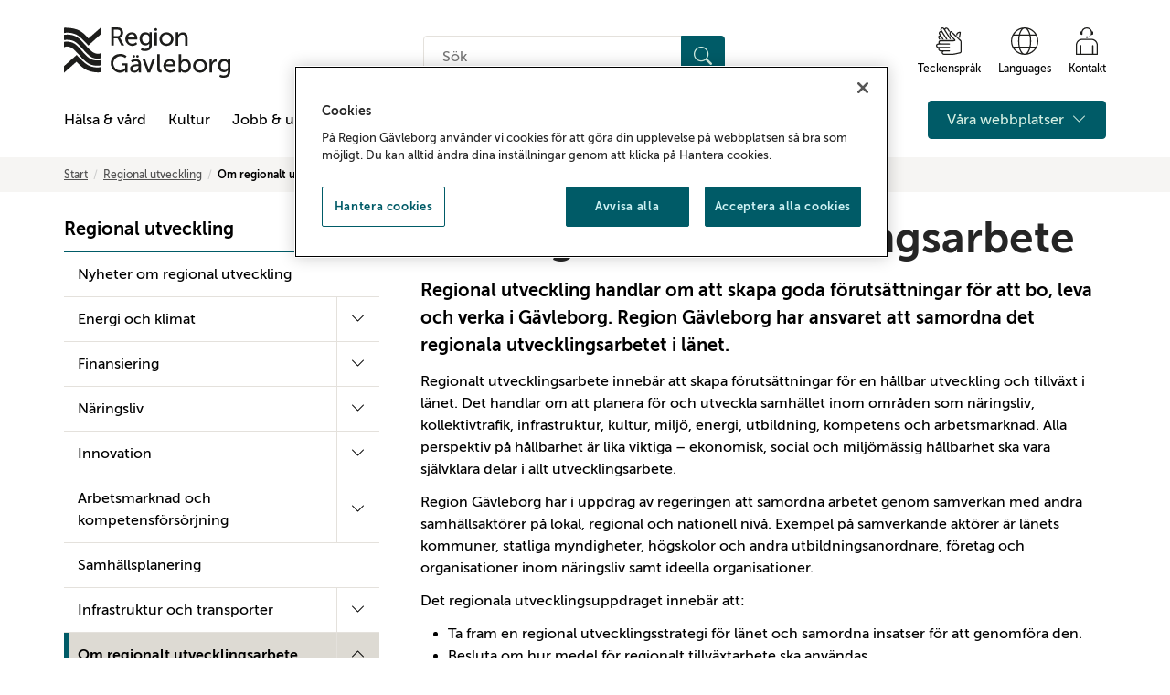

--- FILE ---
content_type: text/html; charset=utf-8
request_url: https://www.bibliotekgavleborg.lg.se/regional-utveckling/om-regional-utveckling/
body_size: 17418
content:

<!doctype html>
<html lang="sv" id="HtmlElement" class="view-mode">
<head prefix="og: http://ogp.me/ns#">
<!-- OneTrust meddelande om samtycke till cookies börjar för www.regiongavleborg.se -->
<script type="text/javascript" src="https://cdn.cookielaw.org/consent/e071c3fd-3186-43c5-ba8b-7b911f53f4a7/OtAutoBlock.js" ></script>
<script src="https://cdn.cookielaw.org/scripttemplates/otSDKStub.js" data-document-language="true" type="text/javascript" charset="UTF-8" data-domain-script="e071c3fd-3186-43c5-ba8b-7b911f53f4a7-test" ></script>
<script type="text/javascript">
function OptanonWrapper() { }
</script>
<!-- OneTrust meddelande om samtycke till cookies slutar för www.regiongavleborg.se -->
        <title>Om regionalt utvecklingsarbete - Region G&#xE4;vleborg</title>

<meta charset="utf-8">
<meta http-equiv="X-UA-Compatible" content="IE=edge">
<meta name="viewport" content="width=device-width, initial-scale=1">
<link href="https://www.regiongavleborg.se/regional-utveckling/om-regional-utveckling/" rel="canonical" />

<!-- Robots -->
            <meta name="robots" content="index,follow" />

<!-- Google site verification-->
    <meta name="google-site-verification" content="AD9kSlN8P6iUTsna49n614-nvcowH4dxEsgFSMTx5S0" />

<!-- Bing site verification -->


<!-- Social media -->
<meta property="og:title" content="Om regionalt utvecklingsarbete" />
<meta property="og:description" content="Regionalt utvecklingsarbete inneb&amp;auml;r att skapa f&amp;ouml;ruts&amp;auml;ttningar f&amp;ouml;r en h&amp;aring;llbar utveckling och tillv&amp;auml;xt i l&amp;auml;net. Det handlar om att planera f&amp;ouml;r och utveckla samh&amp;auml;llet inom omr&amp;aring;den som n&amp;auml;ringsliv, kollektivtrafik, infrastruktur, kultur, milj&amp;ouml;, energi, utbi..." />
<meta property="og:image" content="https://www.regiongavleborg.se/imagevault/publishedmedia/gjbmz5yhsby9ihwiugdn/Region_G-vleborg.jpg" />

<meta name="twitter:title" content="Om regionalt utvecklingsarbete" />
<meta name="twitter:description" content="Regionalt utvecklingsarbete inneb&amp;auml;r att skapa f&amp;ouml;ruts&amp;auml;ttningar f&amp;ouml;r en h&amp;aring;llbar utveckling och tillv&amp;auml;xt i l&amp;auml;net. Det handlar om att planera f&amp;ouml;r och utveckla samh&amp;auml;llet inom omr&amp;aring;den som n&amp;auml;ringsliv, kollektivtrafik, infrastruktur, kultur, milj&amp;ouml;, energi, utbi..." />
<meta name="twitter:image" content="https://www.regiongavleborg.se/imagevault/publishedmedia/gjbmz5yhsby9ihwiugdn/Region_G-vleborg.jpg" />


<!-- Favicons -->
<link rel="apple-touch-icon" sizes="180x180" href="/static/images/favicon/apple-touch-icon.png">
<link rel="icon" type="image/png" sizes="32x32" href="/static/images/favicon/favicon-32x32.png">
<link rel="icon" type="image/png" sizes="16x16" href="/static/images/favicon/favicon-16x16.png">
<link rel="manifest" href="/static/images/favicon/site.webmanifest">
<link rel="mask-icon" href="/static/images/favicon/safari-pinned-tab.svg" color="#000000">
<link rel="shortcut icon" href="/static/images/favicon/favicon.ico">
<meta name="msapplication-TileColor" content="#000000">
<meta name="msapplication-config" content="/static/images/favicon/browserconfig.xml">
<meta name="theme-color" content="#ffffff">

<!-- Other -->
<link rel="author" href="/humans.txt" />

<link rel="stylesheet" href="https://cdn.jsdelivr.net/npm/bootstrap-icons@1.11.3/font/bootstrap-icons.min.css">



    <link href="/static/styles/dist/styles.min.css?v=zc2VwGhRsDgscOn4QD0tAXvwQwuqNzpmvQ4c5DgqeLQ" rel="stylesheet" />
    
    <script>
!function(T,l,y){var S=T.location,k="script",D="instrumentationKey",C="ingestionendpoint",I="disableExceptionTracking",E="ai.device.",b="toLowerCase",w="crossOrigin",N="POST",e="appInsightsSDK",t=y.name||"appInsights";(y.name||T[e])&&(T[e]=t);var n=T[t]||function(d){var g=!1,f=!1,m={initialize:!0,queue:[],sv:"5",version:2,config:d};function v(e,t){var n={},a="Browser";return n[E+"id"]=a[b](),n[E+"type"]=a,n["ai.operation.name"]=S&&S.pathname||"_unknown_",n["ai.internal.sdkVersion"]="javascript:snippet_"+(m.sv||m.version),{time:function(){var e=new Date;function t(e){var t=""+e;return 1===t.length&&(t="0"+t),t}return e.getUTCFullYear()+"-"+t(1+e.getUTCMonth())+"-"+t(e.getUTCDate())+"T"+t(e.getUTCHours())+":"+t(e.getUTCMinutes())+":"+t(e.getUTCSeconds())+"."+((e.getUTCMilliseconds()/1e3).toFixed(3)+"").slice(2,5)+"Z"}(),iKey:e,name:"Microsoft.ApplicationInsights."+e.replace(/-/g,"")+"."+t,sampleRate:100,tags:n,data:{baseData:{ver:2}}}}var h=d.url||y.src;if(h){function a(e){var t,n,a,i,r,o,s,c,u,p,l;g=!0,m.queue=[],f||(f=!0,t=h,s=function(){var e={},t=d.connectionString;if(t)for(var n=t.split(";"),a=0;a<n.length;a++){var i=n[a].split("=");2===i.length&&(e[i[0][b]()]=i[1])}if(!e[C]){var r=e.endpointsuffix,o=r?e.location:null;e[C]="https://"+(o?o+".":"")+"dc."+(r||"services.visualstudio.com")}return e}(),c=s[D]||d[D]||"",u=s[C],p=u?u+"/v2/track":d.endpointUrl,(l=[]).push((n="SDK LOAD Failure: Failed to load Application Insights SDK script (See stack for details)",a=t,i=p,(o=(r=v(c,"Exception")).data).baseType="ExceptionData",o.baseData.exceptions=[{typeName:"SDKLoadFailed",message:n.replace(/\./g,"-"),hasFullStack:!1,stack:n+"\nSnippet failed to load ["+a+"] -- Telemetry is disabled\nHelp Link: https://go.microsoft.com/fwlink/?linkid=2128109\nHost: "+(S&&S.pathname||"_unknown_")+"\nEndpoint: "+i,parsedStack:[]}],r)),l.push(function(e,t,n,a){var i=v(c,"Message"),r=i.data;r.baseType="MessageData";var o=r.baseData;return o.message='AI (Internal): 99 message:"'+("SDK LOAD Failure: Failed to load Application Insights SDK script (See stack for details) ("+n+")").replace(/\"/g,"")+'"',o.properties={endpoint:a},i}(0,0,t,p)),function(e,t){if(JSON){var n=T.fetch;if(n&&!y.useXhr)n(t,{method:N,body:JSON.stringify(e),mode:"cors"});else if(XMLHttpRequest){var a=new XMLHttpRequest;a.open(N,t),a.setRequestHeader("Content-type","application/json"),a.send(JSON.stringify(e))}}}(l,p))}function i(e,t){f||setTimeout(function(){!t&&m.core||a()},500)}var e=function(){var n=l.createElement(k);n.src=h;var e=y[w];return!e&&""!==e||"undefined"==n[w]||(n[w]=e),n.onload=i,n.onerror=a,n.onreadystatechange=function(e,t){"loaded"!==n.readyState&&"complete"!==n.readyState||i(0,t)},n}();y.ld<0?l.getElementsByTagName("head")[0].appendChild(e):setTimeout(function(){l.getElementsByTagName(k)[0].parentNode.appendChild(e)},y.ld||0)}try{m.cookie=l.cookie}catch(p){}function t(e){for(;e.length;)!function(t){m[t]=function(){var e=arguments;g||m.queue.push(function(){m[t].apply(m,e)})}}(e.pop())}var n="track",r="TrackPage",o="TrackEvent";t([n+"Event",n+"PageView",n+"Exception",n+"Trace",n+"DependencyData",n+"Metric",n+"PageViewPerformance","start"+r,"stop"+r,"start"+o,"stop"+o,"addTelemetryInitializer","setAuthenticatedUserContext","clearAuthenticatedUserContext","flush"]),m.SeverityLevel={Verbose:0,Information:1,Warning:2,Error:3,Critical:4};var s=(d.extensionConfig||{}).ApplicationInsightsAnalytics||{};if(!0!==d[I]&&!0!==s[I]){var c="onerror";t(["_"+c]);var u=T[c];T[c]=function(e,t,n,a,i){var r=u&&u(e,t,n,a,i);return!0!==r&&m["_"+c]({message:e,url:t,lineNumber:n,columnNumber:a,error:i}),r},d.autoExceptionInstrumented=!0}return m}(y.cfg);function a(){y.onInit&&y.onInit(n)}(T[t]=n).queue&&0===n.queue.length?(n.queue.push(a),n.trackPageView({})):a()}(window,document,{src: "https://js.monitor.azure.com/scripts/b/ai.2.gbl.min.js", crossOrigin: "anonymous", cfg: { instrumentationKey:'f5bd293b-f92b-4e76-b53e-3208aba96f09' }});
</script>

</head>
<body class="layout articlepage" data-ng-app="RGApp">
    
    

    <div class="skip-links">
        <a href="#content">Gå till sidans huvudinnehåll</a>
    </div>

    


    
<header class="site-header-container noindex" role="banner">
    <div class="container" >
        <div class="header-top-container logo-container">
            <div class="logo-container">
                <!-- Logo and link -->
                <a href="/" class="top-logo" aria-label="Till startsidan">
                    <img class="top-logo__img" title="Till startsidan" src="/static/images/rg_logo.svg" alt="Region Gävleborg">
                </a>
            </div>
            <div class="hidden-xs hidden-sm">
                <!-- Search input desktop -->
                <div class="input-group search-input-custom">
                    <form action="/sok/" method="get" role="search">
                        <label for="quicksearchquery-desktop" class="sr-only">Sök på hemsidan</label>
                        <div class="quicksearch-container">
                            <input class="quicksearchquery" id="quicksearchquery-desktop" name="quicksearchquery" placeholder="S&#xF6;k" type="text" value="" />
                            <button type="submit" class="search__button btn btn-primary" aria-label="Sök">
                                <i class="bi bi-search" aria-hidden="true"></i>
                            </button>
                        </div>
                    </form>
                </div>
            </div>
            <div class="hidden-xs hidden-sm ">
                <!-- Aid links desktop-->
                <div class="aidlinks-group">
                    <ul class="aidlinks-list">
                            <li class="aidlinks-list-item">
                                <a href="/halsa-och-vard/tolk-for-horselskadade-och-dova/">
                                    <i class="aidlinks-signlanguage" aria-hidden="true"></i>
                                    <div>
                                        Teckenspr&#xE5;k
                                    </div>
                                </a>
                            </li>
                            <li class="aidlinks-list-item">
                                <a href="/om/om-webbplatsen/languages/">
                                    <i class="aidlinks-translate" aria-hidden="true"></i>
                                    <div>
                                        Languages
                                    </div>
                                </a>
                            </li>
                            <li class="aidlinks-list-item">
                                <a href="/om/kontaktinformation/">
                                    <i class="aidlinks-kontakt" aria-hidden="true"></i>
                                    <div>
                                        Kontakt
                                    </div>
                                </a>
                            </li>
                    </ul>
                </div>
            </div>
        </div>
        <div class="header-top-container">
            <div class="nav-container-left">
                <!-- Mobile menu button -->
                <button type="button" class="btn btn-primary hamburger-menu hidden-md hidden-lg" data-toggle="collapse" data-target="#mobile-navigation" aria-label="Meny">
                    <i class="bi bi-list" aria-hidden="true"></i>
                    <span>Meny</span>
                </button>
            </div>
            <div class="nav-container-right">
                <!-- Search button mobile -->
                <button type="button" class="btn btn-secondary btn-search-input-mobile" data-toggle="collapse" data-target="#search-bar-mobile" aria-controls="search-bar-mobile" aria-expanded="false">
                    <i class="bi bi-search" aria-hidden="true"></i>
                    Sök
                </button>
            </div>
        </div>
        <!-- Mobile search input -->
        <div class="search-input-custom collapse hidden-md hidden-lg" id="search-bar-mobile" aria-expanded="false">
            <div class="search-bar-mobile-container">
                <form action="/sok/" method="get" role="search">
                    <div class="quicksearch-container">
                        <label for="quicksearchquery-mobile" class="sr-only">Sök på hemsidan</label>
                        <input class="quicksearchquery" id="quicksearchquery-mobile" name="quicksearchquery" placeholder="S&#xF6;k" type="text" value="" />
                        <button type="submit" class="search__button btn btn-primary" aria-label="Sök">
                            <i class="bi bi-search" aria-hidden="true"></i>
                        </button>
                    </div>
                </form>
            </div>
        </div>
        <div class="header-top-container">
            <div class="nav-container-left-desktop">
                <!-- Mobile navigation -->
                <div class="mobile-navigation collapse" id="mobile-navigation">
                    <nav class="main-nav">
                        <ul class="main-nav-list">
                            <!-- Startpage link -->

                            <!-- Menu structure -->
                                    <li class="main-nav-item ">
            <div class="main-nav-link ">
                <a href="/halsa-och-vard/">
                    H&#xE4;lsa &amp; v&#xE5;rd
                </a>
                    <button type="button" class="btn btn-collapse hidden-md hidden-lg js-main-nav-collapse  collapsed"  data-toggle="collapse" data-target="#c2600f5a-f960-4fd0-9074-584150e17cff" aria-controls="c2600f5a-f960-4fd0-9074-584150e17cff" aria-label="Visa undermeny" aria-expanded="false">
                        <i class="bi bi-chevron-down" aria-hidden="true"></i>
                        <i class="bi bi-chevron-up" aria-hidden="true"></i>
                    </button>
            </div>

                <ul class="collapse hidden-md hidden-lg " id="c2600f5a-f960-4fd0-9074-584150e17cff" aria-expanded="false">
                            <li class="main-nav-item ">
            <div class="main-nav-link ">
                <a href="/halsa-och-vard/sjukhus/">
                    Sjukhus
                </a>
            </div>

        </li>
        <li class="main-nav-item ">
            <div class="main-nav-link ">
                <a href="/halsa-och-vard/kontakt-med-varden/">
                    Kontakt
                </a>
            </div>

        </li>
        <li class="main-nav-item ">
            <div class="main-nav-link ">
                <a href="/halsa-och-vard/Tandvard/">
                    Tandv&#xE5;rd
                </a>
            </div>

        </li>
        <li class="main-nav-item ">
            <div class="main-nav-link ">
                <a href="/halsa-och-vard/Ge-blod/">
                    Ge blod
                </a>
            </div>

        </li>
        <li class="main-nav-item ">
            <div class="main-nav-link ">
                <a href="/halsa-och-vard/sjukhuskyrkan/">
                    Sjukhuskyrkan
                </a>
                    <button type="button" class="btn btn-collapse js-main-nav-collapse js-main-nav-submenu  collapsed" data-toggle="collapse" data-target="#b91fceeb-8c4d-4d9d-955b-a0253b3df54f" aria-controls="b91fceeb-8c4d-4d9d-955b-a0253b3df54f" aria-label="Visa undermeny" aria-expanded="false"
                            data-rootlink="105619"
                            data-currentcontentlink="70069"
                            data-includeroot="false"
                            data-contentguid="b91fceeb-8c4d-4d9d-955b-a0253b3df54f"
                            data-loadchildren="true">
                        <i class="bi bi-chevron-down" aria-hidden="true"></i>
                        <i class="bi bi-chevron-up" aria-hidden="true"></i>
                    </button>
            </div>

                <ul class="collapse " id="b91fceeb-8c4d-4d9d-955b-a0253b3df54f" aria-expanded="false">
                </ul>
        </li>
        <li class="main-nav-item ">
            <div class="main-nav-link ">
                <a href="/halsa-och-vard/tolk-for-horselskadade-och-dova/">
                    Tolk f&#xF6;r d&#xF6;va och h&#xF6;rselskadade
                </a>
            </div>

        </li>
        <li class="main-nav-item ">
            <div class="main-nav-link ">
                <a href="/halsa-och-vard/din-halsocentral/">
                    Din h&#xE4;lsocentral
                </a>
            </div>

        </li>
        <li class="main-nav-item ">
            <div class="main-nav-link ">
                <a href="/halsa-och-vard/nationella-kvalitetsregister/">
                    Nationella kvalitetsregister
                </a>
            </div>

        </li>

                </ul>
        </li>
        <li class="main-nav-item ">
            <div class="main-nav-link ">
                <a href="/kultur/">
                    Kultur
                </a>
                    <button type="button" class="btn btn-collapse hidden-md hidden-lg js-main-nav-collapse  collapsed"  data-toggle="collapse" data-target="#aa4df360-5490-4c1b-8fa9-a51480f2b2b8" aria-controls="aa4df360-5490-4c1b-8fa9-a51480f2b2b8" aria-label="Visa undermeny" aria-expanded="false">
                        <i class="bi bi-chevron-down" aria-hidden="true"></i>
                        <i class="bi bi-chevron-up" aria-hidden="true"></i>
                    </button>
            </div>

                <ul class="collapse hidden-md hidden-lg " id="aa4df360-5490-4c1b-8fa9-a51480f2b2b8" aria-expanded="false">
                            <li class="main-nav-item ">
            <div class="main-nav-link ">
                <a href="/kultur/nyheter/">
                    Nyheter
                </a>
                    <button type="button" class="btn btn-collapse js-main-nav-collapse js-main-nav-submenu  collapsed" data-toggle="collapse" data-target="#77a864e4-6fd2-4fee-883a-a2baf8a174c2" aria-controls="77a864e4-6fd2-4fee-883a-a2baf8a174c2" aria-label="Visa undermeny" aria-expanded="false"
                            data-rootlink="75133"
                            data-currentcontentlink="70069"
                            data-includeroot="false"
                            data-contentguid="77a864e4-6fd2-4fee-883a-a2baf8a174c2"
                            data-loadchildren="true">
                        <i class="bi bi-chevron-down" aria-hidden="true"></i>
                        <i class="bi bi-chevron-up" aria-hidden="true"></i>
                    </button>
            </div>

                <ul class="collapse " id="77a864e4-6fd2-4fee-883a-a2baf8a174c2" aria-expanded="false">
                </ul>
        </li>
        <li class="main-nav-item ">
            <div class="main-nav-link ">
                <a href="/kultur/verksamhet/">
                    Verksamhetsomr&#xE5;den
                </a>
                    <button type="button" class="btn btn-collapse js-main-nav-collapse js-main-nav-submenu  collapsed" data-toggle="collapse" data-target="#83634272-c0c6-46b4-9e14-130da9826181" aria-controls="83634272-c0c6-46b4-9e14-130da9826181" aria-label="Visa undermeny" aria-expanded="false"
                            data-rootlink="23162"
                            data-currentcontentlink="70069"
                            data-includeroot="false"
                            data-contentguid="83634272-c0c6-46b4-9e14-130da9826181"
                            data-loadchildren="true">
                        <i class="bi bi-chevron-down" aria-hidden="true"></i>
                        <i class="bi bi-chevron-up" aria-hidden="true"></i>
                    </button>
            </div>

                <ul class="collapse " id="83634272-c0c6-46b4-9e14-130da9826181" aria-expanded="false">
                </ul>
        </li>
        <li class="main-nav-item ">
            <div class="main-nav-link ">
                <a href="/kultur/tvarperspektiv/">
                    Tv&#xE4;rperspektiv
                </a>
                    <button type="button" class="btn btn-collapse js-main-nav-collapse js-main-nav-submenu  collapsed" data-toggle="collapse" data-target="#49adce98-38d1-4a24-80a0-5e7f1c1bdf28" aria-controls="49adce98-38d1-4a24-80a0-5e7f1c1bdf28" aria-label="Visa undermeny" aria-expanded="false"
                            data-rootlink="89194"
                            data-currentcontentlink="70069"
                            data-includeroot="false"
                            data-contentguid="49adce98-38d1-4a24-80a0-5e7f1c1bdf28"
                            data-loadchildren="true">
                        <i class="bi bi-chevron-down" aria-hidden="true"></i>
                        <i class="bi bi-chevron-up" aria-hidden="true"></i>
                    </button>
            </div>

                <ul class="collapse " id="49adce98-38d1-4a24-80a0-5e7f1c1bdf28" aria-expanded="false">
                </ul>
        </li>
        <li class="main-nav-item ">
            <div class="main-nav-link ">
                <a href="/kultur/kulturplan-gavleborg/">
                    Regional kulturplan G&#xE4;vleborg
                </a>
            </div>

        </li>
        <li class="main-nav-item ">
            <div class="main-nav-link ">
                <a href="/kultur/kulturting-gavleborg/">
                    Kulturting G&#xE4;vleborg
                </a>
            </div>

        </li>
        <li class="main-nav-item ">
            <div class="main-nav-link ">
                <a href="/kultur/for-dig-som-arbetar-med-kultur/">
                    F&#xF6;r dig som arbetar med kultur
                </a>
            </div>

        </li>
        <li class="main-nav-item ">
            <div class="main-nav-link ">
                <a href="/kultur/stod-bidrag-priser-och-stipendier/">
                    St&#xF6;d, bidrag, priser och stipendier
                </a>
                    <button type="button" class="btn btn-collapse js-main-nav-collapse js-main-nav-submenu  collapsed" data-toggle="collapse" data-target="#850f9252-22ce-40a9-ad4a-954c35c54e80" aria-controls="850f9252-22ce-40a9-ad4a-954c35c54e80" aria-label="Visa undermeny" aria-expanded="false"
                            data-rootlink="57352"
                            data-currentcontentlink="70069"
                            data-includeroot="false"
                            data-contentguid="850f9252-22ce-40a9-ad4a-954c35c54e80"
                            data-loadchildren="true">
                        <i class="bi bi-chevron-down" aria-hidden="true"></i>
                        <i class="bi bi-chevron-up" aria-hidden="true"></i>
                    </button>
            </div>

                <ul class="collapse " id="850f9252-22ce-40a9-ad4a-954c35c54e80" aria-expanded="false">
                </ul>
        </li>
        <li class="main-nav-item ">
            <div class="main-nav-link ">
                <a href="/kultur/projekt-kreativa-kuggar/">
                    Projekt: Kreativa kuggar
                </a>
            </div>

        </li>
        <li class="main-nav-item ">
            <div class="main-nav-link ">
                <a href="/kultur/om-oss/">
                    Om oss
                </a>
                    <button type="button" class="btn btn-collapse js-main-nav-collapse js-main-nav-submenu  collapsed" data-toggle="collapse" data-target="#a40f8442-0c95-4ad2-aee9-3a52e9e2622b" aria-controls="a40f8442-0c95-4ad2-aee9-3a52e9e2622b" aria-label="Visa undermeny" aria-expanded="false"
                            data-rootlink="23165"
                            data-currentcontentlink="70069"
                            data-includeroot="false"
                            data-contentguid="a40f8442-0c95-4ad2-aee9-3a52e9e2622b"
                            data-loadchildren="true">
                        <i class="bi bi-chevron-down" aria-hidden="true"></i>
                        <i class="bi bi-chevron-up" aria-hidden="true"></i>
                    </button>
            </div>

                <ul class="collapse " id="a40f8442-0c95-4ad2-aee9-3a52e9e2622b" aria-expanded="false">
                </ul>
        </li>
        <li class="main-nav-item ">
            <div class="main-nav-link ">
                <a href="/kultur/kontakt/">
                    Kontakt
                </a>
                    <button type="button" class="btn btn-collapse js-main-nav-collapse js-main-nav-submenu  collapsed" data-toggle="collapse" data-target="#d329ae56-a899-44a4-af4c-85cf63e22c3d" aria-controls="d329ae56-a899-44a4-af4c-85cf63e22c3d" aria-label="Visa undermeny" aria-expanded="false"
                            data-rootlink="23166"
                            data-currentcontentlink="70069"
                            data-includeroot="false"
                            data-contentguid="d329ae56-a899-44a4-af4c-85cf63e22c3d"
                            data-loadchildren="true">
                        <i class="bi bi-chevron-down" aria-hidden="true"></i>
                        <i class="bi bi-chevron-up" aria-hidden="true"></i>
                    </button>
            </div>

                <ul class="collapse " id="d329ae56-a899-44a4-af4c-85cf63e22c3d" aria-expanded="false">
                </ul>
        </li>

                </ul>
        </li>
        <li class="main-nav-item ">
            <div class="main-nav-link ">
                <a href="/jobb-och-utbildning/">
                    Jobb &amp; utbildning
                </a>
                    <button type="button" class="btn btn-collapse hidden-md hidden-lg js-main-nav-collapse  collapsed"  data-toggle="collapse" data-target="#26ab4413-3938-4bcf-8377-71abe16493cc" aria-controls="26ab4413-3938-4bcf-8377-71abe16493cc" aria-label="Visa undermeny" aria-expanded="false">
                        <i class="bi bi-chevron-down" aria-hidden="true"></i>
                        <i class="bi bi-chevron-up" aria-hidden="true"></i>
                    </button>
            </div>

                <ul class="collapse hidden-md hidden-lg " id="26ab4413-3938-4bcf-8377-71abe16493cc" aria-expanded="false">
                            <li class="main-nav-item ">
            <div class="main-nav-link ">
                <a href="/jobb-och-utbildning/lediga-jobb/">
                    Lediga jobb
                </a>
                    <button type="button" class="btn btn-collapse js-main-nav-collapse js-main-nav-submenu  collapsed" data-toggle="collapse" data-target="#0479b474-7fb0-41a9-937d-f071864a4dcd" aria-controls="0479b474-7fb0-41a9-937d-f071864a4dcd" aria-label="Visa undermeny" aria-expanded="false"
                            data-rootlink="134486"
                            data-currentcontentlink="70069"
                            data-includeroot="false"
                            data-contentguid="0479b474-7fb0-41a9-937d-f071864a4dcd"
                            data-loadchildren="true">
                        <i class="bi bi-chevron-down" aria-hidden="true"></i>
                        <i class="bi bi-chevron-up" aria-hidden="true"></i>
                    </button>
            </div>

                <ul class="collapse " id="0479b474-7fb0-41a9-937d-f071864a4dcd" aria-expanded="false">
                </ul>
        </li>
        <li class="main-nav-item ">
            <div class="main-nav-link ">
                <a href="/jobb-och-utbildning/jobba-i-region-gavleborg/">
                    Jobba i Region G&#xE4;vleborg
                </a>
                    <button type="button" class="btn btn-collapse js-main-nav-collapse js-main-nav-submenu  collapsed" data-toggle="collapse" data-target="#e26e0801-3862-494c-9560-dc715edfbe19" aria-controls="e26e0801-3862-494c-9560-dc715edfbe19" aria-label="Visa undermeny" aria-expanded="false"
                            data-rootlink="108768"
                            data-currentcontentlink="70069"
                            data-includeroot="false"
                            data-contentguid="e26e0801-3862-494c-9560-dc715edfbe19"
                            data-loadchildren="true">
                        <i class="bi bi-chevron-down" aria-hidden="true"></i>
                        <i class="bi bi-chevron-up" aria-hidden="true"></i>
                    </button>
            </div>

                <ul class="collapse " id="e26e0801-3862-494c-9560-dc715edfbe19" aria-expanded="false">
                </ul>
        </li>
        <li class="main-nav-item ">
            <div class="main-nav-link ">
                <a href="/jobb-och-utbildning/mot-nagra-av-oss/">
                    M&#xF6;t n&#xE5;gra av oss
                </a>
                    <button type="button" class="btn btn-collapse js-main-nav-collapse js-main-nav-submenu  collapsed" data-toggle="collapse" data-target="#41fbd029-d0c8-4bd3-827d-3a9264fd9343" aria-controls="41fbd029-d0c8-4bd3-827d-3a9264fd9343" aria-label="Visa undermeny" aria-expanded="false"
                            data-rootlink="107397"
                            data-currentcontentlink="70069"
                            data-includeroot="false"
                            data-contentguid="41fbd029-d0c8-4bd3-827d-3a9264fd9343"
                            data-loadchildren="true">
                        <i class="bi bi-chevron-down" aria-hidden="true"></i>
                        <i class="bi bi-chevron-up" aria-hidden="true"></i>
                    </button>
            </div>

                <ul class="collapse " id="41fbd029-d0c8-4bd3-827d-3a9264fd9343" aria-expanded="false">
                </ul>
        </li>
        <li class="main-nav-item ">
            <div class="main-nav-link ">
                <a href="/jobb-och-utbildning/Utbildning-och-forskning/">
                    Utbildning och praktik 
                </a>
                    <button type="button" class="btn btn-collapse js-main-nav-collapse js-main-nav-submenu  collapsed" data-toggle="collapse" data-target="#bc37c8ee-70c7-47e2-a198-10c23caa552c" aria-controls="bc37c8ee-70c7-47e2-a198-10c23caa552c" aria-label="Visa undermeny" aria-expanded="false"
                            data-rootlink="157"
                            data-currentcontentlink="70069"
                            data-includeroot="false"
                            data-contentguid="bc37c8ee-70c7-47e2-a198-10c23caa552c"
                            data-loadchildren="true">
                        <i class="bi bi-chevron-down" aria-hidden="true"></i>
                        <i class="bi bi-chevron-up" aria-hidden="true"></i>
                    </button>
            </div>

                <ul class="collapse " id="bc37c8ee-70c7-47e2-a198-10c23caa552c" aria-expanded="false">
                </ul>
        </li>
        <li class="main-nav-item ">
            <div class="main-nav-link ">
                <a href="/jobb-och-utbildning/Allt-du-vill-veta-om-att-leva-och-bo-i-Gavleborg--och-lite-till/">
                    Leva och bo i G&#xE4;vleborg
                </a>
                    <button type="button" class="btn btn-collapse js-main-nav-collapse js-main-nav-submenu  collapsed" data-toggle="collapse" data-target="#9ce6c235-fc28-40b2-8b50-7f1148e6b630" aria-controls="9ce6c235-fc28-40b2-8b50-7f1148e6b630" aria-label="Visa undermeny" aria-expanded="false"
                            data-rootlink="11556"
                            data-currentcontentlink="70069"
                            data-includeroot="false"
                            data-contentguid="9ce6c235-fc28-40b2-8b50-7f1148e6b630"
                            data-loadchildren="true">
                        <i class="bi bi-chevron-down" aria-hidden="true"></i>
                        <i class="bi bi-chevron-up" aria-hidden="true"></i>
                    </button>
            </div>

                <ul class="collapse " id="9ce6c235-fc28-40b2-8b50-7f1148e6b630" aria-expanded="false">
                </ul>
        </li>
        <li class="main-nav-item ">
            <div class="main-nav-link ">
                <a href="/jobb-och-utbildning/welcome-to-gavleborg/">
                    Welcome to G&#xE4;vleborg
                </a>
                    <button type="button" class="btn btn-collapse js-main-nav-collapse js-main-nav-submenu  collapsed" data-toggle="collapse" data-target="#ab1b4e9a-e19f-43e8-b58e-646f932f8d48" aria-controls="ab1b4e9a-e19f-43e8-b58e-646f932f8d48" aria-label="Visa undermeny" aria-expanded="false"
                            data-rootlink="56953"
                            data-currentcontentlink="70069"
                            data-includeroot="false"
                            data-contentguid="ab1b4e9a-e19f-43e8-b58e-646f932f8d48"
                            data-loadchildren="true">
                        <i class="bi bi-chevron-down" aria-hidden="true"></i>
                        <i class="bi bi-chevron-up" aria-hidden="true"></i>
                    </button>
            </div>

                <ul class="collapse " id="ab1b4e9a-e19f-43e8-b58e-646f932f8d48" aria-expanded="false">
                </ul>
        </li>
        <li class="main-nav-item ">
            <div class="main-nav-link ">
                <a href="/jobb-och-utbildning/utbildad-utomlands/">
                    Utbildad utomlands
                </a>
                    <button type="button" class="btn btn-collapse js-main-nav-collapse js-main-nav-submenu  collapsed" data-toggle="collapse" data-target="#16318c1c-60a7-49a5-87e6-5100bd7967c7" aria-controls="16318c1c-60a7-49a5-87e6-5100bd7967c7" aria-label="Visa undermeny" aria-expanded="false"
                            data-rootlink="136276"
                            data-currentcontentlink="70069"
                            data-includeroot="false"
                            data-contentguid="16318c1c-60a7-49a5-87e6-5100bd7967c7"
                            data-loadchildren="true">
                        <i class="bi bi-chevron-down" aria-hidden="true"></i>
                        <i class="bi bi-chevron-up" aria-hidden="true"></i>
                    </button>
            </div>

                <ul class="collapse " id="16318c1c-60a7-49a5-87e6-5100bd7967c7" aria-expanded="false">
                </ul>
        </li>
        <li class="main-nav-item ">
            <div class="main-nav-link ">
                <a href="/jobb-och-utbildning/sa-har-soker-du-jobb-hos-region-gavleborg/">
                    S&#xE5; s&#xF6;ker du jobb hos Region G&#xE4;vleborg
                </a>
            </div>

        </li>

                </ul>
        </li>
        <li class="main-nav-item active">
            <div class="main-nav-link ">
                <a href="/regional-utveckling/">
                    Regional utveckling
                </a>
                    <button type="button" class="btn btn-collapse hidden-md hidden-lg js-main-nav-collapse  selected" data-loadchildren=true data-toggle="collapse" data-target="#551c1ac0-2ad9-4a3c-8c53-37b0bcbdd207" aria-controls="551c1ac0-2ad9-4a3c-8c53-37b0bcbdd207" aria-label="D&#xF6;lj undermeny" aria-expanded="true">
                        <i class="bi bi-chevron-down" aria-hidden="true"></i>
                        <i class="bi bi-chevron-up" aria-hidden="true"></i>
                    </button>
            </div>

                <ul class="collapse hidden-md hidden-lg in" id="551c1ac0-2ad9-4a3c-8c53-37b0bcbdd207" aria-expanded="true">
                            <li class="main-nav-item ">
            <div class="main-nav-link ">
                <a href="/regional-utveckling/nyheter-om-regional-utveckling/">
                    Nyheter om regional utveckling
                </a>
            </div>

        </li>
        <li class="main-nav-item ">
            <div class="main-nav-link ">
                <a href="/regional-utveckling/energi-och-klimat/">
                    Energi och klimat
                </a>
                    <button type="button" class="btn btn-collapse js-main-nav-collapse js-main-nav-submenu  collapsed" data-toggle="collapse" data-target="#c08fae4d-0aaf-4544-a3d0-c466aa335dd8" aria-controls="c08fae4d-0aaf-4544-a3d0-c466aa335dd8" aria-label="Visa undermeny" aria-expanded="false"
                            data-rootlink="127899"
                            data-currentcontentlink="70069"
                            data-includeroot="false"
                            data-contentguid="c08fae4d-0aaf-4544-a3d0-c466aa335dd8"
                            data-loadchildren="true">
                        <i class="bi bi-chevron-down" aria-hidden="true"></i>
                        <i class="bi bi-chevron-up" aria-hidden="true"></i>
                    </button>
            </div>

                <ul class="collapse " id="c08fae4d-0aaf-4544-a3d0-c466aa335dd8" aria-expanded="false">
                </ul>
        </li>
        <li class="main-nav-item ">
            <div class="main-nav-link ">
                <a href="/regional-utveckling/finansiering/">
                    Finansiering
                </a>
                    <button type="button" class="btn btn-collapse js-main-nav-collapse js-main-nav-submenu  collapsed" data-toggle="collapse" data-target="#f136f073-7e0c-4895-a535-bb4ed7e715b6" aria-controls="f136f073-7e0c-4895-a535-bb4ed7e715b6" aria-label="Visa undermeny" aria-expanded="false"
                            data-rootlink="70071"
                            data-currentcontentlink="70069"
                            data-includeroot="false"
                            data-contentguid="f136f073-7e0c-4895-a535-bb4ed7e715b6"
                            data-loadchildren="true">
                        <i class="bi bi-chevron-down" aria-hidden="true"></i>
                        <i class="bi bi-chevron-up" aria-hidden="true"></i>
                    </button>
            </div>

                <ul class="collapse " id="f136f073-7e0c-4895-a535-bb4ed7e715b6" aria-expanded="false">
                </ul>
        </li>
        <li class="main-nav-item ">
            <div class="main-nav-link ">
                <a href="/regional-utveckling/naringsliv/">
                    N&#xE4;ringsliv
                </a>
                    <button type="button" class="btn btn-collapse js-main-nav-collapse js-main-nav-submenu  collapsed" data-toggle="collapse" data-target="#c64b848a-e805-4741-931d-6ad10ddca9cc" aria-controls="c64b848a-e805-4741-931d-6ad10ddca9cc" aria-label="Visa undermeny" aria-expanded="false"
                            data-rootlink="70068"
                            data-currentcontentlink="70069"
                            data-includeroot="false"
                            data-contentguid="c64b848a-e805-4741-931d-6ad10ddca9cc"
                            data-loadchildren="true">
                        <i class="bi bi-chevron-down" aria-hidden="true"></i>
                        <i class="bi bi-chevron-up" aria-hidden="true"></i>
                    </button>
            </div>

                <ul class="collapse " id="c64b848a-e805-4741-931d-6ad10ddca9cc" aria-expanded="false">
                </ul>
        </li>
        <li class="main-nav-item ">
            <div class="main-nav-link ">
                <a href="/regional-utveckling/innovation/">
                    Innovation
                </a>
                    <button type="button" class="btn btn-collapse js-main-nav-collapse js-main-nav-submenu  collapsed" data-toggle="collapse" data-target="#318dc315-90d2-4e74-b560-9259995e6d45" aria-controls="318dc315-90d2-4e74-b560-9259995e6d45" aria-label="Visa undermeny" aria-expanded="false"
                            data-rootlink="127781"
                            data-currentcontentlink="70069"
                            data-includeroot="false"
                            data-contentguid="318dc315-90d2-4e74-b560-9259995e6d45"
                            data-loadchildren="true">
                        <i class="bi bi-chevron-down" aria-hidden="true"></i>
                        <i class="bi bi-chevron-up" aria-hidden="true"></i>
                    </button>
            </div>

                <ul class="collapse " id="318dc315-90d2-4e74-b560-9259995e6d45" aria-expanded="false">
                </ul>
        </li>
        <li class="main-nav-item ">
            <div class="main-nav-link ">
                <a href="/regional-utveckling/arbetsmarknad-och-kompetensforsorjning/">
                    Arbetsmarknad och kompetensf&#xF6;rs&#xF6;rjning
                </a>
                    <button type="button" class="btn btn-collapse js-main-nav-collapse js-main-nav-submenu  collapsed" data-toggle="collapse" data-target="#d2841e50-7a17-4231-be5f-45580ca0693a" aria-controls="d2841e50-7a17-4231-be5f-45580ca0693a" aria-label="Visa undermeny" aria-expanded="false"
                            data-rootlink="70065"
                            data-currentcontentlink="70069"
                            data-includeroot="false"
                            data-contentguid="d2841e50-7a17-4231-be5f-45580ca0693a"
                            data-loadchildren="true">
                        <i class="bi bi-chevron-down" aria-hidden="true"></i>
                        <i class="bi bi-chevron-up" aria-hidden="true"></i>
                    </button>
            </div>

                <ul class="collapse " id="d2841e50-7a17-4231-be5f-45580ca0693a" aria-expanded="false">
                </ul>
        </li>
        <li class="main-nav-item ">
            <div class="main-nav-link ">
                <a href="/regional-utveckling/samhallsplanering/">
                    Samh&#xE4;llsplanering
                </a>
            </div>

        </li>
        <li class="main-nav-item ">
            <div class="main-nav-link ">
                <a href="/regional-utveckling/infrastruktur-och-transporter/">
                    Infrastruktur och transporter
                </a>
                    <button type="button" class="btn btn-collapse js-main-nav-collapse js-main-nav-submenu  collapsed" data-toggle="collapse" data-target="#73fb5589-ebc0-485a-93db-ea68d906956f" aria-controls="73fb5589-ebc0-485a-93db-ea68d906956f" aria-label="Visa undermeny" aria-expanded="false"
                            data-rootlink="127782"
                            data-currentcontentlink="70069"
                            data-includeroot="false"
                            data-contentguid="73fb5589-ebc0-485a-93db-ea68d906956f"
                            data-loadchildren="true">
                        <i class="bi bi-chevron-down" aria-hidden="true"></i>
                        <i class="bi bi-chevron-up" aria-hidden="true"></i>
                    </button>
            </div>

                <ul class="collapse " id="73fb5589-ebc0-485a-93db-ea68d906956f" aria-expanded="false">
                </ul>
        </li>
        <li class="main-nav-item active">
            <div class="main-nav-link clicked">
                <a href="/regional-utveckling/om-regional-utveckling/">
                    Om regionalt utvecklingsarbete
                </a>
                    <button type="button" class="btn btn-collapse js-main-nav-collapse js-main-nav-submenu clicked selected" data-toggle="collapse" data-target="#c5cba557-b54c-4ee1-8686-bd07a6a558c5" aria-controls="c5cba557-b54c-4ee1-8686-bd07a6a558c5" aria-label="D&#xF6;lj undermeny" aria-expanded="true"
                            data-rootlink="70069"
                            data-currentcontentlink="70069"
                            data-includeroot="false"
                            data-contentguid="c5cba557-b54c-4ee1-8686-bd07a6a558c5"
                            data-loadchildren="false">
                        <i class="bi bi-chevron-down" aria-hidden="true"></i>
                        <i class="bi bi-chevron-up" aria-hidden="true"></i>
                    </button>
            </div>

                <ul class="collapse in" id="c5cba557-b54c-4ee1-8686-bd07a6a558c5" aria-expanded="true">
        <li class="main-nav-item ">
            <div class="main-nav-link ">
                <a href="/regional-utveckling/om-regional-utveckling/regional-utvecklingsstrategi/">
                    Regional utvecklingsstrategi
                </a>
                    <button type="button" class="btn btn-collapse js-main-nav-collapse js-main-nav-submenu  collapsed" data-toggle="collapse" data-target="#9daa4124-d342-4417-a036-00b88ffd2e52" aria-controls="9daa4124-d342-4417-a036-00b88ffd2e52" aria-label="Visa undermeny" aria-expanded="false"
                            data-rootlink="69746"
                            data-currentcontentlink="70069"
                            data-includeroot="false"
                            data-contentguid="9daa4124-d342-4417-a036-00b88ffd2e52"
                            data-loadchildren="true">
                        <i class="bi bi-chevron-down" aria-hidden="true"></i>
                        <i class="bi bi-chevron-up" aria-hidden="true"></i>
                    </button>
            </div>

                <ul class="collapse " id="9daa4124-d342-4417-a036-00b88ffd2e52" aria-expanded="false">
                </ul>
        </li>
        <li class="main-nav-item ">
            <div class="main-nav-link ">
                <a href="/regional-utveckling/om-regional-utveckling/europeiskt-arbete/">
                    Europeiskt arbete
                </a>
            </div>

        </li>
        <li class="main-nav-item ">
            <div class="main-nav-link ">
                <a href="/regional-utveckling/om-regional-utveckling/jamlikhetsutredningen/">
                    J&#xE4;mlikt och j&#xE4;mst&#xE4;llt samh&#xE4;lle
                </a>
            </div>

        </li>
        <li class="main-nav-item ">
            <div class="main-nav-link ">
                <a href="/regional-utveckling/om-regional-utveckling/smart-specialisering/">
                    Regional innovationsstrategi f&#xF6;r smart specialisering
                </a>
            </div>

        </li>
        <li class="main-nav-item ">
            <div class="main-nav-link ">
                <a href="/regional-utveckling/om-regional-utveckling/effekt-och-resultat/">
                    Effekt och resultat
                </a>
            </div>

        </li>
        <li class="main-nav-item ">
            <div class="main-nav-link ">
                <a href="/regional-utveckling/om-regional-utveckling/nyhetsbrev-regional-utveckling/">
                    Nyhetsbrev Regional utveckling
                </a>
                    <button type="button" class="btn btn-collapse js-main-nav-collapse js-main-nav-submenu  collapsed" data-toggle="collapse" data-target="#d413434e-ac26-498c-94b4-e9752955bf59" aria-controls="d413434e-ac26-498c-94b4-e9752955bf59" aria-label="Visa undermeny" aria-expanded="false"
                            data-rootlink="128598"
                            data-currentcontentlink="70069"
                            data-includeroot="false"
                            data-contentguid="d413434e-ac26-498c-94b4-e9752955bf59"
                            data-loadchildren="true">
                        <i class="bi bi-chevron-down" aria-hidden="true"></i>
                        <i class="bi bi-chevron-up" aria-hidden="true"></i>
                    </button>
            </div>

                <ul class="collapse " id="d413434e-ac26-498c-94b4-e9752955bf59" aria-expanded="false">
                </ul>
        </li>
                </ul>
        </li>

                </ul>
        </li>
        <li class="main-nav-item ">
            <div class="main-nav-link ">
                <a href="/politik/">
                    Politik
                </a>
                    <button type="button" class="btn btn-collapse hidden-md hidden-lg js-main-nav-collapse  collapsed"  data-toggle="collapse" data-target="#af5b8459-2c57-49c1-8b1e-91257d171b0b" aria-controls="af5b8459-2c57-49c1-8b1e-91257d171b0b" aria-label="Visa undermeny" aria-expanded="false">
                        <i class="bi bi-chevron-down" aria-hidden="true"></i>
                        <i class="bi bi-chevron-up" aria-hidden="true"></i>
                    </button>
            </div>

                <ul class="collapse hidden-md hidden-lg " id="af5b8459-2c57-49c1-8b1e-91257d171b0b" aria-expanded="false">
                            <li class="main-nav-item ">
            <div class="main-nav-link ">
                <a href="/politik/tyck-till-och-paverka/">
                    Tyck till och p&#xE5;verka
                </a>
                    <button type="button" class="btn btn-collapse js-main-nav-collapse js-main-nav-submenu  collapsed" data-toggle="collapse" data-target="#d1577ead-e273-4788-8e58-1eadc04ad022" aria-controls="d1577ead-e273-4788-8e58-1eadc04ad022" aria-label="Visa undermeny" aria-expanded="false"
                            data-rootlink="23287"
                            data-currentcontentlink="70069"
                            data-includeroot="false"
                            data-contentguid="d1577ead-e273-4788-8e58-1eadc04ad022"
                            data-loadchildren="true">
                        <i class="bi bi-chevron-down" aria-hidden="true"></i>
                        <i class="bi bi-chevron-up" aria-hidden="true"></i>
                    </button>
            </div>

                <ul class="collapse " id="d1577ead-e273-4788-8e58-1eadc04ad022" aria-expanded="false">
                </ul>
        </li>
        <li class="main-nav-item ">
            <div class="main-nav-link ">
                <a href="/politik/Vem-bestammer/">
                    S&#xE5; styrs Region G&#xE4;vleborg
                </a>
                    <button type="button" class="btn btn-collapse js-main-nav-collapse js-main-nav-submenu  collapsed" data-toggle="collapse" data-target="#18b8061e-ded4-4da8-a282-34f091773e34" aria-controls="18b8061e-ded4-4da8-a282-34f091773e34" aria-label="Visa undermeny" aria-expanded="false"
                            data-rootlink="241"
                            data-currentcontentlink="70069"
                            data-includeroot="false"
                            data-contentguid="18b8061e-ded4-4da8-a282-34f091773e34"
                            data-loadchildren="true">
                        <i class="bi bi-chevron-down" aria-hidden="true"></i>
                        <i class="bi bi-chevron-up" aria-hidden="true"></i>
                    </button>
            </div>

                <ul class="collapse " id="18b8061e-ded4-4da8-a282-34f091773e34" aria-expanded="false">
                </ul>
        </li>
        <li class="main-nav-item ">
            <div class="main-nav-link ">
                <a href="/politik/Din-politiker/">
                    F&#xF6;rtroendevalda politiker
                </a>
            </div>

        </li>
        <li class="main-nav-item ">
            <div class="main-nav-link ">
                <a href="/politik/beslut-och-protokoll/">
                    Beslut och protokoll
                </a>
                    <button type="button" class="btn btn-collapse js-main-nav-collapse js-main-nav-submenu  collapsed" data-toggle="collapse" data-target="#b7441132-910f-40f3-aeed-98e548a543a3" aria-controls="b7441132-910f-40f3-aeed-98e548a543a3" aria-label="Visa undermeny" aria-expanded="false"
                            data-rootlink="243"
                            data-currentcontentlink="70069"
                            data-includeroot="false"
                            data-contentguid="b7441132-910f-40f3-aeed-98e548a543a3"
                            data-loadchildren="true">
                        <i class="bi bi-chevron-down" aria-hidden="true"></i>
                        <i class="bi bi-chevron-up" aria-hidden="true"></i>
                    </button>
            </div>

                <ul class="collapse " id="b7441132-910f-40f3-aeed-98e548a543a3" aria-expanded="false">
                </ul>
        </li>
        <li class="main-nav-item ">
            <div class="main-nav-link ">
                <a href="/politik/beslut-och-protokoll/styrande-dokument/">
                    Styrande dokument
                </a>
            </div>

        </li>
        <li class="main-nav-item ">
            <div class="main-nav-link ">
                <a href="/politik/motioner-och-interpellationer/">
                    Motioner och interpellationer
                </a>
            </div>

        </li>
        <li class="main-nav-item ">
            <div class="main-nav-link ">
                <a href="/politik/for-politiker/">
                    F&#xF6;r politiker
                </a>
            </div>

        </li>
        <li class="main-nav-item ">
            <div class="main-nav-link ">
                <a href="/politik/allmanna-handlingar/">
                    Allm&#xE4;nna handlingar
                </a>
                    <button type="button" class="btn btn-collapse js-main-nav-collapse js-main-nav-submenu  collapsed" data-toggle="collapse" data-target="#4427fd4f-9370-40c2-a53b-94d4c0fa937a" aria-controls="4427fd4f-9370-40c2-a53b-94d4c0fa937a" aria-label="Visa undermeny" aria-expanded="false"
                            data-rootlink="10982"
                            data-currentcontentlink="70069"
                            data-includeroot="false"
                            data-contentguid="4427fd4f-9370-40c2-a53b-94d4c0fa937a"
                            data-loadchildren="true">
                        <i class="bi bi-chevron-down" aria-hidden="true"></i>
                        <i class="bi bi-chevron-up" aria-hidden="true"></i>
                    </button>
            </div>

                <ul class="collapse " id="4427fd4f-9370-40c2-a53b-94d4c0fa937a" aria-expanded="false">
                </ul>
        </li>
        <li class="main-nav-item ">
            <div class="main-nav-link ">
                <a href="/politik/webbsandningar/">
                    Webbs&#xE4;ndningar
                </a>
                    <button type="button" class="btn btn-collapse js-main-nav-collapse js-main-nav-submenu  collapsed" data-toggle="collapse" data-target="#0a5d4409-b2a0-4195-aafc-a27fc38cde83" aria-controls="0a5d4409-b2a0-4195-aafc-a27fc38cde83" aria-label="Visa undermeny" aria-expanded="false"
                            data-rootlink="20119"
                            data-currentcontentlink="70069"
                            data-includeroot="false"
                            data-contentguid="0a5d4409-b2a0-4195-aafc-a27fc38cde83"
                            data-loadchildren="true">
                        <i class="bi bi-chevron-down" aria-hidden="true"></i>
                        <i class="bi bi-chevron-up" aria-hidden="true"></i>
                    </button>
            </div>

                <ul class="collapse " id="0a5d4409-b2a0-4195-aafc-a27fc38cde83" aria-expanded="false">
                </ul>
        </li>

                </ul>
        </li>
        <li class="main-nav-item ">
            <div class="main-nav-link ">
                <a href="/om/">
                    Om oss
                </a>
                    <button type="button" class="btn btn-collapse hidden-md hidden-lg js-main-nav-collapse  collapsed"  data-toggle="collapse" data-target="#48d4e8a0-9b33-42f6-9cb9-0d406d76ed33" aria-controls="48d4e8a0-9b33-42f6-9cb9-0d406d76ed33" aria-label="Visa undermeny" aria-expanded="false">
                        <i class="bi bi-chevron-down" aria-hidden="true"></i>
                        <i class="bi bi-chevron-up" aria-hidden="true"></i>
                    </button>
            </div>

                <ul class="collapse hidden-md hidden-lg " id="48d4e8a0-9b33-42f6-9cb9-0d406d76ed33" aria-expanded="false">
                            <li class="main-nav-item ">
            <div class="main-nav-link ">
                <a href="/om/organisation/">
                    Organisation
                </a>
                    <button type="button" class="btn btn-collapse js-main-nav-collapse js-main-nav-submenu  collapsed" data-toggle="collapse" data-target="#f8d09a39-17a8-4785-99d8-f540f8d47a9e" aria-controls="f8d09a39-17a8-4785-99d8-f540f8d47a9e" aria-label="Visa undermeny" aria-expanded="false"
                            data-rootlink="19273"
                            data-currentcontentlink="70069"
                            data-includeroot="false"
                            data-contentguid="f8d09a39-17a8-4785-99d8-f540f8d47a9e"
                            data-loadchildren="true">
                        <i class="bi bi-chevron-down" aria-hidden="true"></i>
                        <i class="bi bi-chevron-up" aria-hidden="true"></i>
                    </button>
            </div>

                <ul class="collapse " id="f8d09a39-17a8-4785-99d8-f540f8d47a9e" aria-expanded="false">
                </ul>
        </li>
        <li class="main-nav-item ">
            <div class="main-nav-link ">
                <a href="/om/stod-bidrag-priser-och-stipendier/">
                    St&#xF6;d, bidrag, priser och stipendier
                </a>
            </div>

        </li>
        <li class="main-nav-item ">
            <div class="main-nav-link ">
                <a href="/om/region-gavleborgs-vision/">
                    Region G&#xE4;vleborgs vision
                </a>
            </div>

        </li>
        <li class="main-nav-item ">
            <div class="main-nav-link ">
                <a href="/om/internt-miljoarbete/">
                    Internt milj&#xF6;arbete
                </a>
                    <button type="button" class="btn btn-collapse js-main-nav-collapse js-main-nav-submenu  collapsed" data-toggle="collapse" data-target="#5ef88437-d5c2-44f2-a719-e8443cacedce" aria-controls="5ef88437-d5c2-44f2-a719-e8443cacedce" aria-label="Visa undermeny" aria-expanded="false"
                            data-rootlink="19701"
                            data-currentcontentlink="70069"
                            data-includeroot="false"
                            data-contentguid="5ef88437-d5c2-44f2-a719-e8443cacedce"
                            data-loadchildren="true">
                        <i class="bi bi-chevron-down" aria-hidden="true"></i>
                        <i class="bi bi-chevron-up" aria-hidden="true"></i>
                    </button>
            </div>

                <ul class="collapse " id="5ef88437-d5c2-44f2-a719-e8443cacedce" aria-expanded="false">
                </ul>
        </li>
        <li class="main-nav-item ">
            <div class="main-nav-link ">
                <a href="/om/ekonomi/">
                    Ekonomi
                </a>
                    <button type="button" class="btn btn-collapse js-main-nav-collapse js-main-nav-submenu  collapsed" data-toggle="collapse" data-target="#1d8d9088-4914-4029-845b-2a87de03c629" aria-controls="1d8d9088-4914-4029-845b-2a87de03c629" aria-label="Visa undermeny" aria-expanded="false"
                            data-rootlink="3936"
                            data-currentcontentlink="70069"
                            data-includeroot="false"
                            data-contentguid="1d8d9088-4914-4029-845b-2a87de03c629"
                            data-loadchildren="true">
                        <i class="bi bi-chevron-down" aria-hidden="true"></i>
                        <i class="bi bi-chevron-up" aria-hidden="true"></i>
                    </button>
            </div>

                <ul class="collapse " id="1d8d9088-4914-4029-845b-2a87de03c629" aria-expanded="false">
                </ul>
        </li>
        <li class="main-nav-item ">
            <div class="main-nav-link ">
                <a href="/om/finskt-forvaltningsomrade/">
                    Finskt f&#xF6;rvaltningsomr&#xE5;de
                </a>
                    <button type="button" class="btn btn-collapse js-main-nav-collapse js-main-nav-submenu  collapsed" data-toggle="collapse" data-target="#d030965e-f4be-4970-83d9-5ee108ddd4bd" aria-controls="d030965e-f4be-4970-83d9-5ee108ddd4bd" aria-label="Visa undermeny" aria-expanded="false"
                            data-rootlink="12364"
                            data-currentcontentlink="70069"
                            data-includeroot="false"
                            data-contentguid="d030965e-f4be-4970-83d9-5ee108ddd4bd"
                            data-loadchildren="true">
                        <i class="bi bi-chevron-down" aria-hidden="true"></i>
                        <i class="bi bi-chevron-up" aria-hidden="true"></i>
                    </button>
            </div>

                <ul class="collapse " id="d030965e-f4be-4970-83d9-5ee108ddd4bd" aria-expanded="false">
                </ul>
        </li>
        <li class="main-nav-item ">
            <div class="main-nav-link ">
                <a href="/om/forskning-och-utveckling/">
                    Forskning och utveckling
                </a>
            </div>

        </li>
        <li class="main-nav-item ">
            <div class="main-nav-link ">
                <a href="/om/folkhalsa/">
                    Folkh&#xE4;lsa
                </a>
                    <button type="button" class="btn btn-collapse js-main-nav-collapse js-main-nav-submenu  collapsed" data-toggle="collapse" data-target="#da8633a2-76a2-45f6-9635-5349c441246e" aria-controls="da8633a2-76a2-45f6-9635-5349c441246e" aria-label="Visa undermeny" aria-expanded="false"
                            data-rootlink="127806"
                            data-currentcontentlink="70069"
                            data-includeroot="false"
                            data-contentguid="da8633a2-76a2-45f6-9635-5349c441246e"
                            data-loadchildren="true">
                        <i class="bi bi-chevron-down" aria-hidden="true"></i>
                        <i class="bi bi-chevron-up" aria-hidden="true"></i>
                    </button>
            </div>

                <ul class="collapse " id="da8633a2-76a2-45f6-9635-5349c441246e" aria-expanded="false">
                </ul>
        </li>
        <li class="main-nav-item ">
            <div class="main-nav-link ">
                <a href="/om/press/">
                    Press
                </a>
                    <button type="button" class="btn btn-collapse js-main-nav-collapse js-main-nav-submenu  collapsed" data-toggle="collapse" data-target="#90b19240-c95b-44b0-885a-684db29d1635" aria-controls="90b19240-c95b-44b0-885a-684db29d1635" aria-label="Visa undermeny" aria-expanded="false"
                            data-rootlink="2344"
                            data-currentcontentlink="70069"
                            data-includeroot="false"
                            data-contentguid="90b19240-c95b-44b0-885a-684db29d1635"
                            data-loadchildren="true">
                        <i class="bi bi-chevron-down" aria-hidden="true"></i>
                        <i class="bi bi-chevron-up" aria-hidden="true"></i>
                    </button>
            </div>

                <ul class="collapse " id="90b19240-c95b-44b0-885a-684db29d1635" aria-expanded="false">
                </ul>
        </li>
        <li class="main-nav-item ">
            <div class="main-nav-link ">
                <a href="/om/behandling-av-personuppgifter/">
                    Behandling av personuppgifter
                </a>
                    <button type="button" class="btn btn-collapse js-main-nav-collapse js-main-nav-submenu  collapsed" data-toggle="collapse" data-target="#3308f344-7090-4fbb-99d6-c64c57ca24f3" aria-controls="3308f344-7090-4fbb-99d6-c64c57ca24f3" aria-label="Visa undermeny" aria-expanded="false"
                            data-rootlink="79367"
                            data-currentcontentlink="70069"
                            data-includeroot="false"
                            data-contentguid="3308f344-7090-4fbb-99d6-c64c57ca24f3"
                            data-loadchildren="true">
                        <i class="bi bi-chevron-down" aria-hidden="true"></i>
                        <i class="bi bi-chevron-up" aria-hidden="true"></i>
                    </button>
            </div>

                <ul class="collapse " id="3308f344-7090-4fbb-99d6-c64c57ca24f3" aria-expanded="false">
                </ul>
        </li>
        <li class="main-nav-item ">
            <div class="main-nav-link ">
                <a href="/om/fakta-gavleborg/">
                    Fakta G&#xE4;vleborg
                </a>
                    <button type="button" class="btn btn-collapse js-main-nav-collapse js-main-nav-submenu  collapsed" data-toggle="collapse" data-target="#fe96d219-203b-49fc-b801-73206cd12f38" aria-controls="fe96d219-203b-49fc-b801-73206cd12f38" aria-label="Visa undermeny" aria-expanded="false"
                            data-rootlink="110488"
                            data-currentcontentlink="70069"
                            data-includeroot="false"
                            data-contentguid="fe96d219-203b-49fc-b801-73206cd12f38"
                            data-loadchildren="true">
                        <i class="bi bi-chevron-down" aria-hidden="true"></i>
                        <i class="bi bi-chevron-up" aria-hidden="true"></i>
                    </button>
            </div>

                <ul class="collapse " id="fe96d219-203b-49fc-b801-73206cd12f38" aria-expanded="false">
                </ul>
        </li>
        <li class="main-nav-item ">
            <div class="main-nav-link ">
                <a href="/om/fastigheter/">
                    Fastigheter
                </a>
                    <button type="button" class="btn btn-collapse js-main-nav-collapse js-main-nav-submenu  collapsed" data-toggle="collapse" data-target="#b0a45bde-6942-4887-b72d-46f719a96892" aria-controls="b0a45bde-6942-4887-b72d-46f719a96892" aria-label="Visa undermeny" aria-expanded="false"
                            data-rootlink="67417"
                            data-currentcontentlink="70069"
                            data-includeroot="false"
                            data-contentguid="b0a45bde-6942-4887-b72d-46f719a96892"
                            data-loadchildren="true">
                        <i class="bi bi-chevron-down" aria-hidden="true"></i>
                        <i class="bi bi-chevron-up" aria-hidden="true"></i>
                    </button>
            </div>

                <ul class="collapse " id="b0a45bde-6942-4887-b72d-46f719a96892" aria-expanded="false">
                </ul>
        </li>
        <li class="main-nav-item ">
            <div class="main-nav-link ">
                <a href="/om/kontaktinformation/">
                    Kontakt
                </a>
                    <button type="button" class="btn btn-collapse js-main-nav-collapse js-main-nav-submenu  collapsed" data-toggle="collapse" data-target="#7cf940cc-5f47-4118-ab56-005522505f10" aria-controls="7cf940cc-5f47-4118-ab56-005522505f10" aria-label="Visa undermeny" aria-expanded="false"
                            data-rootlink="136893"
                            data-currentcontentlink="70069"
                            data-includeroot="false"
                            data-contentguid="7cf940cc-5f47-4118-ab56-005522505f10"
                            data-loadchildren="true">
                        <i class="bi bi-chevron-down" aria-hidden="true"></i>
                        <i class="bi bi-chevron-up" aria-hidden="true"></i>
                    </button>
            </div>

                <ul class="collapse " id="7cf940cc-5f47-4118-ab56-005522505f10" aria-expanded="false">
                </ul>
        </li>
        <li class="main-nav-item ">
            <div class="main-nav-link ">
                <a href="/om/valfardsbrottslighet/">
                    V&#xE4;lf&#xE4;rdsbrottslighet
                </a>
            </div>

        </li>

                </ul>
        </li>
        <li class="main-nav-item ">
            <div class="main-nav-link ">
                <a href="/a-o/">
                    A-&#xD6;
                </a>
            </div>

        </li>


                            <!-- Våra webbplatser mobile -->
                            <li class="main-nav-item hidden-md hidden-lg">
                                <div class="main-nav-link">
                                    <a href="#" data-toggle="collapse" class="js-main-nav-collapse" data-target="#websites-mobile" aria-controls="websites-mobile" aria-label="Visa undermeny" aria-expanded="false">
                                        Våra webbplatser
                                    </a>
                                    <button type="button" data-toggle="collapse" class="btn btn-collapse collapsed js-main-nav-collapse" data-target="#websites-mobile" aria-controls="websites-mobile" aria-label="Visa undermeny" aria-expanded="false">
                                        <i class="bi bi-chevron-down" aria-hidden="true"></i>
                                        <i class="bi bi-chevron-up" aria-hidden="true"></i>
                                    </button>
                                </div>
                                <ul class="collapse" id="websites-mobile" aria-expanded="false">
                                        <li class="main-nav-item">
                                            <div class="main-nav-link">
                                                <a href="/" title="Region G&#xE4;vleborg">
                                                    Regiongavleborg.se
                                                    <i class="bi bi-box-arrow-up-right" aria-hidden="true"></i>
                                                </a>
                                            </div>
                                        </li>
                                        <li class="main-nav-item">
                                            <div class="main-nav-link">
                                                <a href="/Lankkatalog/0-9/1177/" title="1177.se">
                                                    1177.se
                                                    <i class="bi bi-box-arrow-up-right" aria-hidden="true"></i>
                                                </a>
                                            </div>
                                        </li>
                                        <li class="main-nav-item">
                                            <div class="main-nav-link">
                                                <a href="/samverkanswebben/" title="Samverkanswebben f&#xF6;r dig som har kontakt med Region G&#xE4;vleborg i din yrkesut&#xF6;vning">
                                                    Samverkanswebben
                                                    <i class="bi bi-box-arrow-up-right" aria-hidden="true"></i>
                                                </a>
                                            </div>
                                        </li>
                                        <li class="main-nav-item">
                                            <div class="main-nav-link">
                                                <a href="/Lankkatalog/X/Xtrafik/" title="X-trafik kollektivtrafik i G&#xE4;vleborg">
                                                    X-trafik
                                                    <i class="bi bi-box-arrow-up-right" aria-hidden="true"></i>
                                                </a>
                                            </div>
                                        </li>
                                        <li class="main-nav-item">
                                            <div class="main-nav-link">
                                                <a href="/Lankkatalog/F/Folktandvarden-Gavleborg/" title="Folktandv&#xE5;rden G&#xE4;vleborg">
                                                    Folktandv&#xE5;rden G&#xE4;vleborg
                                                    <i class="bi bi-box-arrow-up-right" aria-hidden="true"></i>
                                                </a>
                                            </div>
                                        </li>
                                        <li class="main-nav-item">
                                            <div class="main-nav-link">
                                                <a href="/foretagshalsan-gavleborg/" title="F&#xF6;retagsh&#xE4;lsa Region G&#xE4;vleborg">
                                                    F&#xF6;retagsh&#xE4;lsan
                                                    <i class="bi bi-box-arrow-up-right" aria-hidden="true"></i>
                                                </a>
                                            </div>
                                        </li>
                                        <li class="main-nav-item">
                                            <div class="main-nav-link">
                                                <a href="/hjalpmedel-sam/" title="Hj&#xE4;lpmedel SAM">
                                                    Hj&#xE4;lpmedel SAM
                                                    <i class="bi bi-box-arrow-up-right" aria-hidden="true"></i>
                                                </a>
                                            </div>
                                        </li>
                                        <li class="main-nav-item">
                                            <div class="main-nav-link">
                                                <a href="/halsingegardar/" title="H&#xE4;lsingeg&#xE5;rdar">
                                                    H&#xE4;lsingeg&#xE5;rdar
                                                    <i class="bi bi-box-arrow-up-right" aria-hidden="true"></i>
                                                </a>
                                            </div>
                                        </li>
                                        <li class="main-nav-item">
                                            <div class="main-nav-link">
                                                <a href="/folkhogskolor/bollnas-folkhogskola/" title="Bolln&#xE4;s folkh&#xF6;gskola">
                                                    Bolln&#xE4;s folkh&#xF6;gskola
                                                    <i class="bi bi-box-arrow-up-right" aria-hidden="true"></i>
                                                </a>
                                            </div>
                                        </li>
                                        <li class="main-nav-item">
                                            <div class="main-nav-link">
                                                <a href="/folkhogskolor/forsa-folkhogskola/" title="Forsa folkh&#xF6;gskola">
                                                    Forsa folkh&#xF6;gskola
                                                    <i class="bi bi-box-arrow-up-right" aria-hidden="true"></i>
                                                </a>
                                            </div>
                                        </li>
                                        <li class="main-nav-item">
                                            <div class="main-nav-link">
                                                <a href="/folkhogskolor/vasterberg/" title="V&#xE4;sterbergs folkh&#xF6;gskola">
                                                    V&#xE4;sterbergs folkh&#xF6;gskola
                                                    <i class="bi bi-box-arrow-up-right" aria-hidden="true"></i>
                                                </a>
                                            </div>
                                        </li>
                                </ul>
                            </li>
                            <!-- Aid links mobile -->
                            <li class="main-nav-item hidden-md hidden-lg">
                                <ul class="aid-links-mobile hidden-md hidden-lg">
                                        <li>
                                            <a class="aidlinks-mobile" href="/halsa-och-vard/tolk-for-horselskadade-och-dova/"><span class="aidlinks-signlanguage-mobile"></span>Teckenspr&#xE5;k</a>
                                        </li>
                                        <li>
                                            <a class="aidlinks-mobile" href="/om/om-webbplatsen/languages/"><span class="aidlinks-translate-mobile"></span>Languages</a>
                                        </li>
                                        <li>
                                            <a class="aidlinks-mobile" href="/om/kontaktinformation/"><span class="aidlinks-kontakt-mobile"></span>Kontakt</a>
                                        </li>
                                </ul>
                            </li>
                            <!-- Navigation close button -->
                            <li class="main-nav-item hidden-md hidden-lg">
                                <button class="hamburger-close-btn" data-toggle="collapse" data-target="#mobile-navigation" aria-controls="mobile-navigation" aria-expanded="true" aria-label="Stäng meny">
                                    <span class="hamburger-closetext-rg">
                                        <i class="bi bi-x-lg" aria-hidden="true"></i> Stäng
                                    </span>
                                </button>
                            </li>
                        </ul>
                    </nav>
                </div>
            </div>
            <div class="nav-container-right hidden-xs hidden-sm">
                <!-- Våra webbplatser desktop-->
                <div class="dropdown hidden-xs hidden-sm">
                    <button class="btn btn-primary dropdown-toggle btn-dropdown-rg" type="button" id="btn-dropdown-rg" data-toggle="dropdown" aria-haspopup="true" aria-expanded="false">
                        Våra webbplatser
                        <i class="bi bi-chevron-down dropdown-icon" aria-hidden="true"></i>
                        <i class="bi bi-chevron-up dropdown-icon" aria-hidden="true"></i>
                    </button>
                    <ul class="dropdown-menu dropdown-menu-right dropdown-pos" aria-labelledby="btn-dropdown-rg" role="menu">
                            <li>
                                <a href="/" title="Region G&#xE4;vleborg" role="menuitem">
                                    Regiongavleborg.se
                                    <i class="bi bi-box-arrow-up-right" aria-hidden="true"></i>
                                </a>
                            </li>
                            <li>
                                <a href="/Lankkatalog/0-9/1177/" title="1177.se" role="menuitem">
                                    1177.se
                                    <i class="bi bi-box-arrow-up-right" aria-hidden="true"></i>
                                </a>
                            </li>
                            <li>
                                <a href="/samverkanswebben/" title="Samverkanswebben f&#xF6;r dig som har kontakt med Region G&#xE4;vleborg i din yrkesut&#xF6;vning" role="menuitem">
                                    Samverkanswebben
                                    <i class="bi bi-box-arrow-up-right" aria-hidden="true"></i>
                                </a>
                            </li>
                            <li>
                                <a href="/Lankkatalog/X/Xtrafik/" title="X-trafik kollektivtrafik i G&#xE4;vleborg" role="menuitem">
                                    X-trafik
                                    <i class="bi bi-box-arrow-up-right" aria-hidden="true"></i>
                                </a>
                            </li>
                            <li>
                                <a href="/Lankkatalog/F/Folktandvarden-Gavleborg/" title="Folktandv&#xE5;rden G&#xE4;vleborg" role="menuitem">
                                    Folktandv&#xE5;rden G&#xE4;vleborg
                                    <i class="bi bi-box-arrow-up-right" aria-hidden="true"></i>
                                </a>
                            </li>
                            <li>
                                <a href="/foretagshalsan-gavleborg/" title="F&#xF6;retagsh&#xE4;lsa Region G&#xE4;vleborg" role="menuitem">
                                    F&#xF6;retagsh&#xE4;lsan
                                    <i class="bi bi-box-arrow-up-right" aria-hidden="true"></i>
                                </a>
                            </li>
                            <li>
                                <a href="/hjalpmedel-sam/" title="Hj&#xE4;lpmedel SAM" role="menuitem">
                                    Hj&#xE4;lpmedel SAM
                                    <i class="bi bi-box-arrow-up-right" aria-hidden="true"></i>
                                </a>
                            </li>
                            <li>
                                <a href="/halsingegardar/" title="H&#xE4;lsingeg&#xE5;rdar" role="menuitem">
                                    H&#xE4;lsingeg&#xE5;rdar
                                    <i class="bi bi-box-arrow-up-right" aria-hidden="true"></i>
                                </a>
                            </li>
                            <li>
                                <a href="/folkhogskolor/bollnas-folkhogskola/" title="Bolln&#xE4;s folkh&#xF6;gskola" role="menuitem">
                                    Bolln&#xE4;s folkh&#xF6;gskola
                                    <i class="bi bi-box-arrow-up-right" aria-hidden="true"></i>
                                </a>
                            </li>
                            <li>
                                <a href="/folkhogskolor/forsa-folkhogskola/" title="Forsa folkh&#xF6;gskola" role="menuitem">
                                    Forsa folkh&#xF6;gskola
                                    <i class="bi bi-box-arrow-up-right" aria-hidden="true"></i>
                                </a>
                            </li>
                            <li>
                                <a href="/folkhogskolor/vasterberg/" title="V&#xE4;sterbergs folkh&#xF6;gskola" role="menuitem">
                                    V&#xE4;sterbergs folkh&#xF6;gskola
                                    <i class="bi bi-box-arrow-up-right" aria-hidden="true"></i>
                                </a>
                            </li>
                    </ul>
                </div>
            </div>
        </div>
    </div>
</header>






    <main class="main-content" role="main">
        


<div class="breadcrumb-container">
    <div class="container">
        <ol class="breadcrumb  noindex">
                <li><a href="/">Start</a></li>
                <li><a href="/regional-utveckling/">Regional utveckling</a></li>
            <li><span class="active">Om regionalt utvecklingsarbete</span></li>
        </ol>
    </div>
</div>

<div class="container">
    <div class="row">
            <div class="col-md-4 noindex">
                


<nav class="sub-nav hidden-xs hidden-sm">        
    <h3>
        
            <a href="/regional-utveckling/">
                Regional utveckling
        </a>

    </h3>
    <ul class="nav__pages sub-nav__list sub-nav__list--level2">
                <li class="sub-nav__item ">
                <div class="sub-nav__link ">
                    <a href="/regional-utveckling/nyheter-om-regional-utveckling/">
                        Nyheter om regional utveckling
                    </a>
                </div>

            <ul class="nav__pages sub-nav__list--level3 collapse " id="collapse_f20ed8b8-68a5-42ef-b04d-bd4fe57f5fe9">
                
            </ul>
        </li>
        <li class="sub-nav__item ">
                <div class="sub-nav__link ">
                    <a href="/regional-utveckling/energi-och-klimat/">
                        Energi och klimat
                    </a>
                    <button type="button" class="btn btn-collapse js-sub-nav-collapse collapsed" aria-label="Fäll ut undermeny" data-toggle="collapse" href="#collapse_c08fae4d-0aaf-4544-a3d0-c466aa335dd8" aria-expanded="false" aria-controls="collapse_c08fae4d-0aaf-4544-a3d0-c466aa335dd8">
                        <i class="bi bi-chevron-down" aria-hidden="true"></i>
                        <i class="bi bi-chevron-up" aria-hidden="true"></i>
                    </button>
                </div>

            <ul class="nav__pages sub-nav__list--level3 collapse " id="collapse_c08fae4d-0aaf-4544-a3d0-c466aa335dd8">
                        <li class="sub-nav__item ">
                <div class="sub-nav__link ">
                    <a href="/regional-utveckling/energi-och-klimat/energi/">
                        Energi
                    </a>
                </div>

            <ul class="nav__pages sub-nav__list--level4 collapse " id="collapse_746fdc1f-4a79-4606-819a-721a7f7781c7">
                
            </ul>
        </li>
        <li class="sub-nav__item ">
                <div class="sub-nav__link ">
                    <a href="/regional-utveckling/energi-och-klimat/miljo-och-klimat/">
                        Milj&#xF6; och klimat
                    </a>
                    <button type="button" class="btn btn-collapse js-sub-nav-collapse collapsed" aria-label="Fäll ut undermeny" data-toggle="collapse" href="#collapse_442ae839-2ba9-40c3-aed4-a15364a8fe45" aria-expanded="false" aria-controls="collapse_442ae839-2ba9-40c3-aed4-a15364a8fe45">
                        <i class="bi bi-chevron-down" aria-hidden="true"></i>
                        <i class="bi bi-chevron-up" aria-hidden="true"></i>
                    </button>
                </div>

            <ul class="nav__pages sub-nav__list--level4 collapse " id="collapse_442ae839-2ba9-40c3-aed4-a15364a8fe45">
                        <li class="sub-nav__item ">
                <div class="sub-nav__link ">
                    <a href="/regional-utveckling/energi-och-klimat/miljo-och-klimat/miljopengarna/">
                        Milj&#xF6;pengarna
                    </a>
                </div>

            <ul class="nav__pages sub-nav__list--level5 collapse " id="collapse_a58a3d32-c099-46d9-9be0-f19c5de57a7d">
                
            </ul>
        </li>
        <li class="sub-nav__item ">
                <div class="sub-nav__link ">
                    <a href="/regional-utveckling/energi-och-klimat/miljo-och-klimat/miljopris/">
                        Milj&#xF6;pris
                    </a>
                </div>

            <ul class="nav__pages sub-nav__list--level5 collapse " id="collapse_0b9be12b-e4c1-483e-a7ad-2ddf5e23b510">
                
            </ul>
        </li>
        <li class="sub-nav__item ">
                <div class="sub-nav__link ">
                    <a href="/regional-utveckling/energi-och-klimat/miljo-och-klimat/sustainability-hackathon/">
                        Sustainability Hackathon
                    </a>
                </div>

            <ul class="nav__pages sub-nav__list--level5 collapse " id="collapse_8d6b49e3-3c26-48e2-88c5-cd91d65ff87a">
                
            </ul>
        </li>

            </ul>
        </li>
        <li class="sub-nav__item ">
                <div class="sub-nav__link ">
                    <a href="/regional-utveckling/energi-och-klimat/cirkular-ekonomi/">
                        Cirkul&#xE4;r ekonomi
                    </a>
                </div>

            <ul class="nav__pages sub-nav__list--level4 collapse " id="collapse_d1703a67-5013-4fa5-957e-316de3413bb3">
                
            </ul>
        </li>
        <li class="sub-nav__item ">
                <div class="sub-nav__link ">
                    <a href="/regional-utveckling/energi-och-klimat/fragor-och-svar-om-energi/">
                        Fr&#xE5;gor och svar om energi
                    </a>
                </div>

            <ul class="nav__pages sub-nav__list--level4 collapse " id="collapse_2ec6a159-be1b-491c-aeab-44428f0154e3">
                
            </ul>
        </li>

            </ul>
        </li>
        <li class="sub-nav__item ">
                <div class="sub-nav__link ">
                    <a href="/regional-utveckling/finansiering/">
                        Finansiering
                    </a>
                    <button type="button" class="btn btn-collapse js-sub-nav-collapse collapsed" aria-label="Fäll ut undermeny" data-toggle="collapse" href="#collapse_f136f073-7e0c-4895-a535-bb4ed7e715b6" aria-expanded="false" aria-controls="collapse_f136f073-7e0c-4895-a535-bb4ed7e715b6">
                        <i class="bi bi-chevron-down" aria-hidden="true"></i>
                        <i class="bi bi-chevron-up" aria-hidden="true"></i>
                    </button>
                </div>

            <ul class="nav__pages sub-nav__list--level3 collapse " id="collapse_f136f073-7e0c-4895-a535-bb4ed7e715b6">
                        <li class="sub-nav__item ">
                <div class="sub-nav__link ">
                    <a href="/regional-utveckling/finansiering/foretagsstod/">
                        F&#xF6;retagsst&#xF6;d
                    </a>
                </div>

            <ul class="nav__pages sub-nav__list--level4 collapse " id="collapse_b82d4adc-43fb-4099-9bb8-1eae8c813a4c">
                
            </ul>
        </li>
        <li class="sub-nav__item ">
                <div class="sub-nav__link ">
                    <a href="/regional-utveckling/finansiering/kommersiell-service/">
                        St&#xF6;d till kommersiell service
                    </a>
                </div>

            <ul class="nav__pages sub-nav__list--level4 collapse " id="collapse_9e1fe77c-4891-4933-b692-2b0b5f587345">
                
            </ul>
        </li>
        <li class="sub-nav__item ">
                <div class="sub-nav__link ">
                    <a href="/regional-utveckling/finansiering/projektmedel/">
                        Projektmedel
                    </a>
                </div>

            <ul class="nav__pages sub-nav__list--level4 collapse " id="collapse_913c962c-54ae-4c7b-a855-d28eda7c8ff8">
                
            </ul>
        </li>
        <li class="sub-nav__item ">
                <div class="sub-nav__link ">
                    <a href="/regional-utveckling/finansiering/verksamt-gavleborg/">
                        Starta, driv och utveckla f&#xF6;retag
                    </a>
                    <button type="button" class="btn btn-collapse js-sub-nav-collapse collapsed" aria-label="Fäll ut undermeny" data-toggle="collapse" href="#collapse_07f771f7-a14a-453e-8727-4b69e9a0cf77" aria-expanded="false" aria-controls="collapse_07f771f7-a14a-453e-8727-4b69e9a0cf77">
                        <i class="bi bi-chevron-down" aria-hidden="true"></i>
                        <i class="bi bi-chevron-up" aria-hidden="true"></i>
                    </button>
                </div>

            <ul class="nav__pages sub-nav__list--level4 collapse " id="collapse_07f771f7-a14a-453e-8727-4b69e9a0cf77">
                        <li class="sub-nav__item ">
                <div class="sub-nav__link ">
                    <a href="/regional-utveckling/finansiering/verksamt-gavleborg/starta-eget/">
                        Starta eget-utbildning
                    </a>
                </div>

            <ul class="nav__pages sub-nav__list--level5 collapse " id="collapse_028051f8-511b-4589-9e77-c1196c6b152c">
                
            </ul>
        </li>

            </ul>
        </li>
        <li class="sub-nav__item ">
                <div class="sub-nav__link ">
                    <a href="/regional-utveckling/finansiering/beviljade-projekt-och-foretagsstod/">
                        Projekt och f&#xF6;retag som f&#xE5;tt st&#xF6;d
                    </a>
                </div>

            <ul class="nav__pages sub-nav__list--level4 collapse " id="collapse_c8e16b79-1ab5-4afb-b1a4-4ffa927e20e7">
                
            </ul>
        </li>

            </ul>
        </li>
        <li class="sub-nav__item ">
                <div class="sub-nav__link ">
                    <a href="/regional-utveckling/naringsliv/">
                        N&#xE4;ringsliv
                    </a>
                    <button type="button" class="btn btn-collapse js-sub-nav-collapse collapsed" aria-label="Fäll ut undermeny" data-toggle="collapse" href="#collapse_c64b848a-e805-4741-931d-6ad10ddca9cc" aria-expanded="false" aria-controls="collapse_c64b848a-e805-4741-931d-6ad10ddca9cc">
                        <i class="bi bi-chevron-down" aria-hidden="true"></i>
                        <i class="bi bi-chevron-up" aria-hidden="true"></i>
                    </button>
                </div>

            <ul class="nav__pages sub-nav__list--level3 collapse " id="collapse_c64b848a-e805-4741-931d-6ad10ddca9cc">
                        <li class="sub-nav__item ">
                <div class="sub-nav__link ">
                    <a href="/regional-utveckling/naringsliv/besoksnaring/">
                        Bes&#xF6;ksn&#xE4;ring
                    </a>
                </div>

            <ul class="nav__pages sub-nav__list--level4 collapse " id="collapse_10cf28dc-e870-471b-aed3-3099f11bf95a">
                
            </ul>
        </li>
        <li class="sub-nav__item ">
                <div class="sub-nav__link ">
                    <a href="/regional-utveckling/naringsliv/kommersiell-service/">
                        Kommersiell service
                    </a>
                </div>

            <ul class="nav__pages sub-nav__list--level4 collapse " id="collapse_844c0f77-0d17-4c1e-b77f-ee92aff4b539">
                
            </ul>
        </li>
        <li class="sub-nav__item ">
                <div class="sub-nav__link ">
                    <a href="/regional-utveckling/naringsliv/export--och-investering/">
                        Export och investering
                    </a>
                    <button type="button" class="btn btn-collapse js-sub-nav-collapse collapsed" aria-label="Fäll ut undermeny" data-toggle="collapse" href="#collapse_ec786be8-c7b2-4af7-b69c-70facc3e3af9" aria-expanded="false" aria-controls="collapse_ec786be8-c7b2-4af7-b69c-70facc3e3af9">
                        <i class="bi bi-chevron-down" aria-hidden="true"></i>
                        <i class="bi bi-chevron-up" aria-hidden="true"></i>
                    </button>
                </div>

            <ul class="nav__pages sub-nav__list--level4 collapse " id="collapse_ec786be8-c7b2-4af7-b69c-70facc3e3af9">
                        <li class="sub-nav__item ">
                <div class="sub-nav__link ">
                    <a href="/regional-utveckling/naringsliv/export--och-investering/etablera-och-investera/">
                        Etablera och investera
                    </a>
                </div>

            <ul class="nav__pages sub-nav__list--level5 collapse " id="collapse_5570081b-f1da-4eea-b85e-cc2ffb60a6ce">
                
            </ul>
        </li>
        <li class="sub-nav__item ">
                <div class="sub-nav__link ">
                    <a href="/regional-utveckling/naringsliv/export--och-investering/Export-och-importstatistik/">
                        Export- och importstatistik
                    </a>
                </div>

            <ul class="nav__pages sub-nav__list--level5 collapse " id="collapse_d8903333-7447-4804-ae1c-5d68adec7bef">
                
            </ul>
        </li>
        <li class="sub-nav__item ">
                <div class="sub-nav__link ">
                    <a href="/regional-utveckling/naringsliv/export--och-investering/exportstod/">
                        Exportst&#xF6;d
                    </a>
                </div>

            <ul class="nav__pages sub-nav__list--level5 collapse " id="collapse_ae7a183a-3034-4bc1-93a3-9d36ebcf827a">
                
            </ul>
        </li>

            </ul>
        </li>

            </ul>
        </li>
        <li class="sub-nav__item ">
                <div class="sub-nav__link ">
                    <a href="/regional-utveckling/innovation/">
                        Innovation
                    </a>
                    <button type="button" class="btn btn-collapse js-sub-nav-collapse collapsed" aria-label="Fäll ut undermeny" data-toggle="collapse" href="#collapse_318dc315-90d2-4e74-b560-9259995e6d45" aria-expanded="false" aria-controls="collapse_318dc315-90d2-4e74-b560-9259995e6d45">
                        <i class="bi bi-chevron-down" aria-hidden="true"></i>
                        <i class="bi bi-chevron-up" aria-hidden="true"></i>
                    </button>
                </div>

            <ul class="nav__pages sub-nav__list--level3 collapse " id="collapse_318dc315-90d2-4e74-b560-9259995e6d45">
                        <li class="sub-nav__item ">
                <div class="sub-nav__link ">
                    <a href="/regional-utveckling/innovation/regional-innovationsstrategi-for-smart-specialisering/">
                        Regional innovationsstrategi f&#xF6;r smart specialisering
                    </a>
                </div>

            <ul class="nav__pages sub-nav__list--level4 collapse " id="collapse_5abd5559-71d5-438a-88a1-e6086e2462fb">
                
            </ul>
        </li>

            </ul>
        </li>
        <li class="sub-nav__item ">
                <div class="sub-nav__link ">
                    <a href="/regional-utveckling/arbetsmarknad-och-kompetensforsorjning/">
                        Arbetsmarknad och kompetensf&#xF6;rs&#xF6;rjning
                    </a>
                    <button type="button" class="btn btn-collapse js-sub-nav-collapse collapsed" aria-label="Fäll ut undermeny" data-toggle="collapse" href="#collapse_d2841e50-7a17-4231-be5f-45580ca0693a" aria-expanded="false" aria-controls="collapse_d2841e50-7a17-4231-be5f-45580ca0693a">
                        <i class="bi bi-chevron-down" aria-hidden="true"></i>
                        <i class="bi bi-chevron-up" aria-hidden="true"></i>
                    </button>
                </div>

            <ul class="nav__pages sub-nav__list--level3 collapse " id="collapse_d2841e50-7a17-4231-be5f-45580ca0693a">
                        <li class="sub-nav__item ">
                <div class="sub-nav__link ">
                    <a href="/regional-utveckling/arbetsmarknad-och-kompetensforsorjning/semaforen/">
                        Semaforen
                    </a>
                    <button type="button" class="btn btn-collapse js-sub-nav-collapse collapsed" aria-label="Fäll ut undermeny" data-toggle="collapse" href="#collapse_c63baf16-cfa8-42fd-b8bf-680b52ed0a70" aria-expanded="false" aria-controls="collapse_c63baf16-cfa8-42fd-b8bf-680b52ed0a70">
                        <i class="bi bi-chevron-down" aria-hidden="true"></i>
                        <i class="bi bi-chevron-up" aria-hidden="true"></i>
                    </button>
                </div>

            <ul class="nav__pages sub-nav__list--level4 collapse " id="collapse_c63baf16-cfa8-42fd-b8bf-680b52ed0a70">
                        <li class="sub-nav__item ">
                <div class="sub-nav__link ">
                    <a href="/regional-utveckling/arbetsmarknad-och-kompetensforsorjning/semaforen/for-dig-som-soker-utbildningyrke/">
                        F&#xF6;r dig som s&#xF6;ker utbildning/yrke
                    </a>
                </div>

            <ul class="nav__pages sub-nav__list--level5 collapse " id="collapse_0643398b-39a9-4bd4-b957-d97bb0281837">
                
            </ul>
        </li>
        <li class="sub-nav__item ">
                <div class="sub-nav__link ">
                    <a href="/regional-utveckling/arbetsmarknad-och-kompetensforsorjning/semaforen/framtidens-bristyrken/">
                        Framtidens bristyrken
                    </a>
                </div>

            <ul class="nav__pages sub-nav__list--level5 collapse " id="collapse_f3909209-63dc-4f77-91f6-12b9043253d6">
                
            </ul>
        </li>
        <li class="sub-nav__item ">
                <div class="sub-nav__link ">
                    <a href="/regional-utveckling/arbetsmarknad-och-kompetensforsorjning/semaforen/hur-ser-jobbmojligheterna-ut-i-gavleborg/">
                        Hur ser jobbm&#xF6;jligheterna ut i G&#xE4;vleborg?
                    </a>
                </div>

            <ul class="nav__pages sub-nav__list--level5 collapse " id="collapse_9a754fc1-ea8b-4375-8bfb-6822954feb57">
                
            </ul>
        </li>
        <li class="sub-nav__item ">
                <div class="sub-nav__link ">
                    <a href="/regional-utveckling/arbetsmarknad-och-kompetensforsorjning/semaforen/mojligheten-till-jobb-i-yrken-som-gymnasieprogram-utbildar-till/">
                        M&#xF6;jligheten till jobb i yrken som gymnasieprogram utbildar till
                    </a>
                </div>

            <ul class="nav__pages sub-nav__list--level5 collapse " id="collapse_ae90c7c0-4f5e-42e7-a5b1-925166d5b018">
                
            </ul>
        </li>

            </ul>
        </li>
        <li class="sub-nav__item ">
                <div class="sub-nav__link ">
                    <a href="/regional-utveckling/arbetsmarknad-och-kompetensforsorjning/validering-gavleborg/">
                        Validering G&#xE4;vleborg
                    </a>
                    <button type="button" class="btn btn-collapse js-sub-nav-collapse collapsed" aria-label="Fäll ut undermeny" data-toggle="collapse" href="#collapse_f0226b0c-be97-4625-9396-0215b92ac270" aria-expanded="false" aria-controls="collapse_f0226b0c-be97-4625-9396-0215b92ac270">
                        <i class="bi bi-chevron-down" aria-hidden="true"></i>
                        <i class="bi bi-chevron-up" aria-hidden="true"></i>
                    </button>
                </div>

            <ul class="nav__pages sub-nav__list--level4 collapse " id="collapse_f0226b0c-be97-4625-9396-0215b92ac270">
                        <li class="sub-nav__item ">
                <div class="sub-nav__link ">
                    <a href="/regional-utveckling/arbetsmarknad-och-kompetensforsorjning/validering-gavleborg/vad-innebar-validering/">
                        Vad inneb&#xE4;r validering?
                    </a>
                </div>

            <ul class="nav__pages sub-nav__list--level5 collapse " id="collapse_0ede1e47-7d68-47a8-9b6f-6a86ccaa861e">
                
            </ul>
        </li>
        <li class="sub-nav__item ">
                <div class="sub-nav__link ">
                    <a href="/regional-utveckling/arbetsmarknad-och-kompetensforsorjning/validering-gavleborg/olika-satt-att-validera-sig/">
                        Olika s&#xE4;tt att validera sig
                    </a>
                </div>

            <ul class="nav__pages sub-nav__list--level5 collapse " id="collapse_be7a233f-31f4-40c1-bd00-e8a1772fc731">
                
            </ul>
        </li>

            </ul>
        </li>
        <li class="sub-nav__item ">
                <div class="sub-nav__link ">
                    <a href="/regional-utveckling/arbetsmarknad-och-kompetensforsorjning/information-om-arbetsmarknaden-och-utbildning/">
                        Information om arbetsmarknaden och utbildning
                    </a>
                </div>

            <ul class="nav__pages sub-nav__list--level4 collapse " id="collapse_e515db0b-f11c-4f4d-9eb8-e64359f6095b">
                
            </ul>
        </li>

            </ul>
        </li>
        <li class="sub-nav__item ">
                <div class="sub-nav__link ">
                    <a href="/regional-utveckling/samhallsplanering/">
                        Samh&#xE4;llsplanering
                    </a>
                </div>

            <ul class="nav__pages sub-nav__list--level3 collapse " id="collapse_e33c86cb-3c3a-4946-aadd-9b3d7b00ffa6">
                
            </ul>
        </li>
        <li class="sub-nav__item ">
                <div class="sub-nav__link ">
                    <a href="/regional-utveckling/infrastruktur-och-transporter/">
                        Infrastruktur och transporter
                    </a>
                    <button type="button" class="btn btn-collapse js-sub-nav-collapse collapsed" aria-label="Fäll ut undermeny" data-toggle="collapse" href="#collapse_73fb5589-ebc0-485a-93db-ea68d906956f" aria-expanded="false" aria-controls="collapse_73fb5589-ebc0-485a-93db-ea68d906956f">
                        <i class="bi bi-chevron-down" aria-hidden="true"></i>
                        <i class="bi bi-chevron-up" aria-hidden="true"></i>
                    </button>
                </div>

            <ul class="nav__pages sub-nav__list--level3 collapse " id="collapse_73fb5589-ebc0-485a-93db-ea68d906956f">
                        <li class="sub-nav__item ">
                <div class="sub-nav__link ">
                    <a href="/regional-utveckling/infrastruktur-och-transporter/Bredband/">
                        Bredband
                    </a>
                </div>

            <ul class="nav__pages sub-nav__list--level4 collapse " id="collapse_52de7192-d88f-4713-be09-ef104fca1ecb">
                
            </ul>
        </li>
        <li class="sub-nav__item ">
                <div class="sub-nav__link ">
                    <a href="/regional-utveckling/infrastruktur-och-transporter/lansplan/">
                        L&#xE4;nsplan
                    </a>
                </div>

            <ul class="nav__pages sub-nav__list--level4 collapse " id="collapse_df6bd623-dda1-497c-b13b-b2f3dbe0fcf6">
                
            </ul>
        </li>
        <li class="sub-nav__item ">
                <div class="sub-nav__link ">
                    <a href="/regional-utveckling/infrastruktur-och-transporter/nationell-plan/">
                        Nationell plan
                    </a>
                </div>

            <ul class="nav__pages sub-nav__list--level4 collapse " id="collapse_a34e0430-f54e-4709-9a89-8bd92db8c97f">
                
            </ul>
        </li>
        <li class="sub-nav__item ">
                <div class="sub-nav__link ">
                    <a href="/regional-utveckling/infrastruktur-och-transporter/Kollektivtrafik/">
                        Kollektivtrafik
                    </a>
                </div>

            <ul class="nav__pages sub-nav__list--level4 collapse " id="collapse_17ba1c6d-ea50-41de-93f6-f458e9fdd9a7">
                
            </ul>
        </li>
        <li class="sub-nav__item ">
                <div class="sub-nav__link ">
                    <a href="/regional-utveckling/infrastruktur-och-transporter/hallbara-transporter/">
                        H&#xE5;llbara transporter
                    </a>
                    <button type="button" class="btn btn-collapse js-sub-nav-collapse collapsed" aria-label="Fäll ut undermeny" data-toggle="collapse" href="#collapse_9d54f54d-bf0e-4341-8fe5-741e132de9b9" aria-expanded="false" aria-controls="collapse_9d54f54d-bf0e-4341-8fe5-741e132de9b9">
                        <i class="bi bi-chevron-down" aria-hidden="true"></i>
                        <i class="bi bi-chevron-up" aria-hidden="true"></i>
                    </button>
                </div>

            <ul class="nav__pages sub-nav__list--level4 collapse " id="collapse_9d54f54d-bf0e-4341-8fe5-741e132de9b9">
                        <li class="sub-nav__item ">
                <div class="sub-nav__link ">
                    <a href="/regional-utveckling/infrastruktur-och-transporter/hallbara-transporter/Ga-och-cykla-till-skolan/">
                        G&#xE5; och cykla till skolan
                    </a>
                </div>

            <ul class="nav__pages sub-nav__list--level5 collapse " id="collapse_1f207f46-6885-4101-9479-de23590a9a2c">
                
            </ul>
        </li>
        <li class="sub-nav__item ">
                <div class="sub-nav__link ">
                    <a href="/regional-utveckling/infrastruktur-och-transporter/hallbara-transporter/Vintercyklisten/">
                        Vintercyklisten
                    </a>
                    <button type="button" class="btn btn-collapse js-sub-nav-collapse collapsed" aria-label="Fäll ut undermeny" data-toggle="collapse" href="#collapse_13d2362d-e700-492f-a9d4-8e4f13e8ee19" aria-expanded="false" aria-controls="collapse_13d2362d-e700-492f-a9d4-8e4f13e8ee19">
                        <i class="bi bi-chevron-down" aria-hidden="true"></i>
                        <i class="bi bi-chevron-up" aria-hidden="true"></i>
                    </button>
                </div>

            <ul class="nav__pages sub-nav__list--level5 collapse " id="collapse_13d2362d-e700-492f-a9d4-8e4f13e8ee19">
                        <li class="sub-nav__item ">
                <div class="sub-nav__link ">
                    <a href="/regional-utveckling/infrastruktur-och-transporter/hallbara-transporter/Vintercyklisten/resultat-vintercyklisten/">
                        Resultat Vintercyklisten
                    </a>
                </div>

            <ul class="nav__pages sub-nav__list--level5 collapse " id="collapse_0c7929c3-6c81-478b-96c3-fb770962b315">
                
            </ul>
        </li>

            </ul>
        </li>

            </ul>
        </li>

            </ul>
        </li>
        <li class="sub-nav__item active">
                <div class="sub-nav__link clicked">
                    <a href="/regional-utveckling/om-regional-utveckling/">
                        Om regionalt utvecklingsarbete
                    </a>
                    <button type="button" class="btn btn-collapse js-sub-nav-collapse " aria-label="Fäll ut undermeny" data-toggle="collapse" href="#collapse_c5cba557-b54c-4ee1-8686-bd07a6a558c5" aria-expanded="true" aria-controls="collapse_c5cba557-b54c-4ee1-8686-bd07a6a558c5">
                        <i class="bi bi-chevron-down" aria-hidden="true"></i>
                        <i class="bi bi-chevron-up" aria-hidden="true"></i>
                    </button>
                </div>

            <ul class="nav__pages sub-nav__list--level3 collapse in" id="collapse_c5cba557-b54c-4ee1-8686-bd07a6a558c5">
                        <li class="sub-nav__item ">
                <div class="sub-nav__link ">
                    <a href="/regional-utveckling/om-regional-utveckling/regional-utvecklingsstrategi/">
                        Regional utvecklingsstrategi
                    </a>
                    <button type="button" class="btn btn-collapse js-sub-nav-collapse collapsed" aria-label="Fäll ut undermeny" data-toggle="collapse" href="#collapse_9daa4124-d342-4417-a036-00b88ffd2e52" aria-expanded="false" aria-controls="collapse_9daa4124-d342-4417-a036-00b88ffd2e52">
                        <i class="bi bi-chevron-down" aria-hidden="true"></i>
                        <i class="bi bi-chevron-up" aria-hidden="true"></i>
                    </button>
                </div>

            <ul class="nav__pages sub-nav__list--level4 collapse " id="collapse_9daa4124-d342-4417-a036-00b88ffd2e52">
                        <li class="sub-nav__item ">
                <div class="sub-nav__link ">
                    <a href="/regional-utveckling/om-regional-utveckling/regional-utvecklingsstrategi/uppfoljning-av-regional-utvecklingsstrategi/">
                        Uppf&#xF6;ljning av regional utvecklingsstrategi
                    </a>
                </div>

            <ul class="nav__pages sub-nav__list--level5 collapse " id="collapse_9b0fc93b-191e-4545-8941-1b61be8744df">
                
            </ul>
        </li>

            </ul>
        </li>
        <li class="sub-nav__item ">
                <div class="sub-nav__link ">
                    <a href="/regional-utveckling/om-regional-utveckling/europeiskt-arbete/">
                        Europeiskt arbete
                    </a>
                </div>

            <ul class="nav__pages sub-nav__list--level4 collapse " id="collapse_6d205427-f8c2-4043-a64f-f77aa732c85f">
                
            </ul>
        </li>
        <li class="sub-nav__item ">
                <div class="sub-nav__link ">
                    <a href="/regional-utveckling/om-regional-utveckling/jamlikhetsutredningen/">
                        J&#xE4;mlikt och j&#xE4;mst&#xE4;llt samh&#xE4;lle
                    </a>
                </div>

            <ul class="nav__pages sub-nav__list--level4 collapse " id="collapse_e07a5e2a-5f36-4de2-9b24-96f580dee942">
                
            </ul>
        </li>
        <li class="sub-nav__item ">
                <div class="sub-nav__link ">
                    <a href="/regional-utveckling/om-regional-utveckling/smart-specialisering/">
                        Regional innovationsstrategi f&#xF6;r smart specialisering
                    </a>
                </div>

            <ul class="nav__pages sub-nav__list--level4 collapse " id="collapse_e165dd73-5daa-4bc8-983c-d598248c6305">
                
            </ul>
        </li>
        <li class="sub-nav__item ">
                <div class="sub-nav__link ">
                    <a href="/regional-utveckling/om-regional-utveckling/effekt-och-resultat/">
                        Effekt och resultat
                    </a>
                </div>

            <ul class="nav__pages sub-nav__list--level4 collapse " id="collapse_3fa8e858-359a-4bd7-9f09-222e6f9fee07">
                
            </ul>
        </li>
        <li class="sub-nav__item ">
                <div class="sub-nav__link ">
                    <a href="/regional-utveckling/om-regional-utveckling/nyhetsbrev-regional-utveckling/">
                        Nyhetsbrev Regional utveckling
                    </a>
                    <button type="button" class="btn btn-collapse js-sub-nav-collapse collapsed" aria-label="Fäll ut undermeny" data-toggle="collapse" href="#collapse_d413434e-ac26-498c-94b4-e9752955bf59" aria-expanded="false" aria-controls="collapse_d413434e-ac26-498c-94b4-e9752955bf59">
                        <i class="bi bi-chevron-down" aria-hidden="true"></i>
                        <i class="bi bi-chevron-up" aria-hidden="true"></i>
                    </button>
                </div>

            <ul class="nav__pages sub-nav__list--level4 collapse " id="collapse_d413434e-ac26-498c-94b4-e9752955bf59">
                        <li class="sub-nav__item ">
                <div class="sub-nav__link ">
                    <a href="/regional-utveckling/om-regional-utveckling/nyhetsbrev-regional-utveckling/nyhetsbrev-3-2025/">
                        Nyhetsbrev 3 2025
                    </a>
                </div>

            <ul class="nav__pages sub-nav__list--level5 collapse " id="collapse_5eed187a-8919-41ad-b324-1ea7afa07038">
                
            </ul>
        </li>
        <li class="sub-nav__item ">
                <div class="sub-nav__link ">
                    <a href="/regional-utveckling/om-regional-utveckling/nyhetsbrev-regional-utveckling/nyhetsbrev-2-2025/">
                        Nyhetsbrev 2 2025
                    </a>
                </div>

            <ul class="nav__pages sub-nav__list--level5 collapse " id="collapse_4724282b-c5ce-46ac-852f-d808e961911a">
                
            </ul>
        </li>
        <li class="sub-nav__item ">
                <div class="sub-nav__link ">
                    <a href="/regional-utveckling/om-regional-utveckling/nyhetsbrev-regional-utveckling/nyhetsbrev-1-2025/">
                        Nyhetsbrev 1 2025
                    </a>
                </div>

            <ul class="nav__pages sub-nav__list--level5 collapse " id="collapse_70136d19-010b-4a79-b34f-d5dcb326d965">
                
            </ul>
        </li>
        <li class="sub-nav__item ">
                <div class="sub-nav__link ">
                    <a href="/regional-utveckling/om-regional-utveckling/nyhetsbrev-regional-utveckling/nyhetsbrev-3-2024/">
                        Nyhetsbrev 3 2024
                    </a>
                </div>

            <ul class="nav__pages sub-nav__list--level5 collapse " id="collapse_c0b595b3-38ae-4808-8744-9b54f04b64a4">
                
            </ul>
        </li>
        <li class="sub-nav__item ">
                <div class="sub-nav__link ">
                    <a href="/regional-utveckling/om-regional-utveckling/nyhetsbrev-regional-utveckling/nyhetsbrev-2-2024/">
                        Nyhetsbrev 2 2024
                    </a>
                </div>

            <ul class="nav__pages sub-nav__list--level5 collapse " id="collapse_ebaef3e8-75c6-4294-bdf8-12b25059fc0a">
                
            </ul>
        </li>
        <li class="sub-nav__item ">
                <div class="sub-nav__link ">
                    <a href="/regional-utveckling/om-regional-utveckling/nyhetsbrev-regional-utveckling/nyhetsbrev-1-2024/">
                        Nyhetsbrev 1 2024
                    </a>
                </div>

            <ul class="nav__pages sub-nav__list--level5 collapse " id="collapse_9698a165-8d2a-487d-a034-ec40354133cf">
                
            </ul>
        </li>

            </ul>
        </li>

            </ul>
        </li>

    </ul>
</nav>






                
            </div>
        <div class="col-md-8">
            

<article class="article">

    <div class="article__body">
        <header>
            <h1 id="content" >Om regionalt utvecklingsarbete</h1>
            <p class="article__intro">
                Regional utveckling handlar om att skapa goda f&#xF6;ruts&#xE4;ttningar f&#xF6;r att bo, leva och verka i G&#xE4;vleborg. Region G&#xE4;vleborg har ansvaret att samordna det regionala utvecklingsarbetet i l&#xE4;net.
            </p>
        </header>

        <div class="clearfix article__body__main">
            




            
<p>Regionalt utvecklingsarbete inneb&auml;r att skapa f&ouml;ruts&auml;ttningar f&ouml;r en h&aring;llbar utveckling och tillv&auml;xt i l&auml;net. Det handlar om att planera f&ouml;r och utveckla samh&auml;llet inom omr&aring;den som n&auml;ringsliv, kollektivtrafik, infrastruktur, kultur, milj&ouml;, energi, utbildning, kompetens och arbetsmarknad. Alla perspektiv p&aring; h&aring;llbarhet &auml;r lika viktiga &ndash; ekonomisk, social och milj&ouml;m&auml;ssig h&aring;llbarhet ska vara sj&auml;lvklara delar i allt utvecklingsarbete.</p>
<p>Region G&auml;vleborg har i uppdrag av regeringen att samordna arbetet genom samverkan med andra samh&auml;llsakt&ouml;rer p&aring; lokal, regional och nationell niv&aring;. Exempel p&aring; samverkande akt&ouml;rer &auml;r l&auml;nets kommuner, statliga myndigheter, h&ouml;gskolor och andra utbildningsanordnare, f&ouml;retag och organisationer inom n&auml;ringsliv samt ideella organisationer.</p>
<p>Det regionala utvecklingsuppdraget inneb&auml;r att:</p>
<ul>
<li>Ta fram en regional utvecklingsstrategi f&ouml;r l&auml;net och samordna insatser f&ouml;r att genomf&ouml;ra den.</li>
<li>Besluta om hur medel f&ouml;r regionalt tillv&auml;xtarbete ska anv&auml;ndas.</li>
<li>F&ouml;lja upp, utv&auml;rdera och redovisa resultaten av utvecklingsarbetet till regeringen.</li>
<li>Utf&ouml;ra uppgifter inom ramen f&ouml;r EU:s strukturfondsprogram.</li>
<li>Uppr&auml;tta och fastst&auml;lla l&auml;nsplaner f&ouml;r transportinfrastruktur.</li>
</ul>
<div aria-label="Genvägar" role="complementary" class="box box--related-pages box__default">
    <h2 class="box__heading" >
        Dokument
    </h2>
    <div class="box__body" >
        
<p><a href="/regional-utveckling/om-regional-utveckling/regional-utvecklingsstrategi/">Regional utvecklingsstrategi G&auml;vleborg 2020-2030</a></p>
<p><a href="https://www.regeringen.se/contentassets/53af87d3b16b4f5087965691ee5fb922/nationell-strategi-for-hallbar-regional-utveckling-i-hela-landet-20212030/">Nationell strategi f&ouml;r h&aring;llbar regional utveckling i hela landet 2021&ndash;2030 (pdf)</a></p>
    </div>
    <ul  class="box__list">
    </ul>
</div>



<div class="row row0"><div class="block teaserblock block__teaser      col-lg-4 col-md-4 col-sm-12 col-xs-12 displaymode-one-third">
<div class="box box__default teaser">
    <a href="/regional-utveckling/om-regional-utveckling/nyhetsbrev-regional-utveckling/" class="js-change-bg">
        

        <figure class="figure">
            <div class="figure__img-container">
                <img class="figure__img" sizes="100vw" srcset="/imagevault/publishedmedia/372r0d7clbjhl6o9s0rh/ikon-nyhetsbrev.jpg 480w, /imagevault/publishedmedia/ewl8vcxq3y3ebbt4q5xv/ikon-nyhetsbrev.jpg 1024w, /imagevault/publishedmedia/ewl8vcxq3y3ebbt4q5xv/ikon-nyhetsbrev.jpg 1920w" src="/imagevault/publishedmedia/tsk4n2g193ozxn6x9qvz/ikon-nyhetsbrev.jpg" alt="Illustration brev">
            </div>
        </figure>



        <div class="teaser__content">
                <div class="h2">
                    
                    <i class="bi bi-box-arrow-up-right" aria-hidden="true"></i>
                </div>

        </div>
    </a>
</div></div><div class="block teaserblock block__teaser      col-lg-8 col-md-8 col-sm-12 col-xs-12 displaymode-two-thirds">
<div class="box box__default teaser">
    <a href="/regional-utveckling/om-regional-utveckling/nyhetsbrev-regional-utveckling/" class="js-change-bg">
        




        <div class="teaser__content">
                <h2>
                    Prenumerera p&#xE5; v&#xE5;rt nyhetsbrev!
                    <i class="bi bi-box-arrow-up-right" aria-hidden="true"></i>
                </h2>


<p>V&auml;lkommen att prenumerera p&aring; nyhetsbrevet om regional utveckling i l&auml;net! Regional utveckling handlar om att skapa goda f&ouml;ruts&auml;ttningar f&ouml;r att bo, leva och arbeta i G&auml;vleborg.</p>        </div>
    </a>
</div></div></div>
<div aria-label="Genvägar" role="complementary" class="box box--related-pages box__default">
    <h2 class="box__heading" >
        
    </h2>
    <div class="box__body" >
        
<h3>F&ouml;r dig som arbetar med det regionala utvecklingsuppdraget i G&auml;vleborg</h3>
<p>Du som arbetar med det regionala utvecklingsuppdraget hittar mer information p&aring; v&aring;r samverkanswebb.</p>
<p>D&auml;r hittar du bland annat mer information om Region G&auml;vleborgs utvecklingsansvar, den regionala utvecklingsstrategin (RUS), sammanh&aring;llningspolitiken och EU:s strukturfonder.</p>
<p><a href="/samverkanswebben/regional-utveckling/om-regional-utveckling/">Regionala utvecklingsuppdraget &ndash; Samverkanswebben</a></p>
    </div>
    <ul  class="box__list">
    </ul>
</div>

<p>&nbsp;</p>
        </div>



        


        <footer class="article__footer">
            <div>
                <span class="h6">Senast uppdaterad:</span> <time datetime="2025-11-14">2025-11-14</time>
            </div>
        </footer>
    </div>
</article>

        </div>
    </div>
</div>


    </main>
    <footer>
    <div class="site-footer noindex">
        <div class="container">
            <div class="row" >
                <div class="site-footer__content" itemscope itemtype="http://schema.org/Organization">
                    <h2 class="site-footer__heading" itemprop="name">Region G&#xE4;vleborg</h2>
                    <div itemprop="address" itemscope itemtype="http://schema.org/PostalAddress">
                        <span class="site-footer__office">Region G&#xE4;vleborg</span>
                        <span itemprop="streetAddress">801 88 G&#xE4;vle</span>, <span itemprop="addressLocality"></span>
                        <span itemprop="email" class="site-footer__email"><a href="mailto:rg@regiongavleborg.se">rg@regiongavleborg.se</a></span>
                        <span itemprop="telephone" class="site-footer__phone">v&#xE4;xel 026-15 40 00</span>
                    </div>
                </div>
                <div class="site-footer__list">
                    <h2 class="site-footer__heading">Genv&#xE4;gar</h2>
                    <ul>
                                    <li class="site-footer__list--item">
                                        <a href="/om/kontaktinformation/" title="Kontakt">
                                            <i class="bi bi-chevron-right" aria-hidden="true"></i>
                                            Kontakt
                                            <i class="bi bi-box-arrow-up-right" aria-hidden="true"></i>
                                        </a>
                                    </li>
                                    <li class="site-footer__list--item">
                                        <a href="/om/press/" title="St&#xF6;d till press och media">
                                            <i class="bi bi-chevron-right" aria-hidden="true"></i>
                                            Press och media
                                            <i class="bi bi-box-arrow-up-right" aria-hidden="true"></i>
                                        </a>
                                    </li>
                                    <li class="site-footer__list--item">
                                        <a href="/jobb-och-utbildning/lediga-jobb/" title="Lediga tj&#xE4;nster inom Region G&#xE4;vleborg">
                                            <i class="bi bi-chevron-right" aria-hidden="true"></i>
                                            Lediga jobb
                                            <i class="bi bi-box-arrow-up-right" aria-hidden="true"></i>
                                        </a>
                                    </li>
                                    <li class="site-footer__list--item">
                                        <a href="/samverkanswebben/" title="Samverkanswebben f&#xF6;r dig som har kontakt med Region G&#xE4;vleborg i din yrkesut&#xF6;vning">
                                            <i class="bi bi-chevron-right" aria-hidden="true"></i>
                                            Samverkanswebben
                                            <i class="bi bi-box-arrow-up-right" aria-hidden="true"></i>
                                        </a>
                                    </li>
                                    <li class="site-footer__list--item">
                                        <a href="/om/kontaktinformation/teletal-samt-text--eller-bildtelefoni/">
                                            <i class="bi bi-chevron-right" aria-hidden="true"></i>
                                            Teletal samt text- eller bildtelefoni
                                            <i class="bi bi-box-arrow-up-right" aria-hidden="true"></i>
                                        </a>
                                    </li>
                    </ul>
                </div>
                <div class="site-footer__content">
                    <h2 class="site-footer__heading">F&#xF6;lj oss i sociala medier</h2>
                    <ul>
                                    <li class="site-footer__list--item">
                                        <a href="/Lankkatalog/S/sociala-medier/region-gavleborg-pa-facebook/" title="Facebook">
                                            <i class="bi bi-chevron-right" aria-hidden="true"></i>
                                            Facebook
                                            <i class="bi bi-box-arrow-up-right" aria-hidden="true"></i>
                                        </a>
                                    </li>
                                    <li class="site-footer__list--item">
                                        <a href="/Lankkatalog/S/sociala-medier/region-gavleborg-pa-instagram/" title="Instagram">
                                            <i class="bi bi-chevron-right" aria-hidden="true"></i>
                                            Instagram
                                            <i class="bi bi-box-arrow-up-right" aria-hidden="true"></i>
                                        </a>
                                    </li>
                                    <li class="site-footer__list--item">
                                        <a href="/Lankkatalog/S/sociala-medier/region-gavleborg-pa-linkedin/" title="LinkedIn">
                                            <i class="bi bi-chevron-right" aria-hidden="true"></i>
                                            LinkedIn
                                            <i class="bi bi-box-arrow-up-right" aria-hidden="true"></i>
                                        </a>
                                    </li>
                                    <li class="site-footer__list--item">
                                        <a href="/om/om-webbplatsen/Sociala-medier/" title="Sociala medier">
                                            <i class="bi bi-chevron-right" aria-hidden="true"></i>
                                            Mer om oss i sociala medier
                                            <i class="bi bi-box-arrow-up-right" aria-hidden="true"></i>
                                        </a>
                                    </li>
                    </ul>
                </div>
            </div>
        </div>
        <div class="site-footer__bottom">
            <div class="container">
                <div class="row">
                    <div class="site-footer__list">
                        <ul>
                                        <li class="site-footer__list--item">
                                            <a href="/om/om-webbplatsen/">
                                                <i class="bi bi-chevron-right" aria-hidden="true"></i>
                                                Om webbplatsen
                                                <i class="bi bi-box-arrow-up-right" aria-hidden="true"></i>
                                            </a>
                                        </li>
                                        <li class="site-footer__list--item">
                                            <a href="/om/om-webbplatsen/cookies/">
                                                <i class="bi bi-chevron-right" aria-hidden="true"></i>
                                                Om cookies
                                                <i class="bi bi-box-arrow-up-right" aria-hidden="true"></i>
                                            </a>
                                        </li>
                                        <li class="site-footer__list--item">
                                            <a href="/om/om-webbplatsen/tillganglighetsredogorelse/">
                                                <i class="bi bi-chevron-right" aria-hidden="true"></i>
                                                Tillg&#xE4;nglighetsredog&#xF6;relse
                                                <i class="bi bi-box-arrow-up-right" aria-hidden="true"></i>
                                            </a>
                                        </li>
                                        <li class="site-footer__list--item">
                                            <a href="/om/behandling-av-personuppgifter/">
                                                <i class="bi bi-chevron-right" aria-hidden="true"></i>
                                                Behandling av personuppgifter
                                                <i class="bi bi-box-arrow-up-right" aria-hidden="true"></i>
                                            </a>
                                        </li>
                        </ul>
                     </div>
                </div>
            </div>
        </div>
    </div>
</footer>


    
<script src="https://ajax.googleapis.com/ajax/libs/jquery/3.1.1/jquery.min.js" ></script>
<script src="https://ajax.googleapis.com/ajax/libs/jqueryui/1.12.1/jquery-ui.min.js" ></script>
<script src="https://maxcdn.bootstrapcdn.com/bootstrap/3.3.7/js/bootstrap.min.js"  integrity="sha384-Tc5IQib027qvyjSMfHjOMaLkfuWVxZxUPnCJA7l2mCWNIpG9mGCD8wGNIcPD7Txa" crossorigin="anonymous"></script>



    <script src="/static/scripts/scripts.min.js?v=qiPr1TdAoavVTaO-XixVTK52DBI8FZyeivOzsWnu7M0"></script>



    <!-- Matomo Tag Manager -->
    <script>
        var _mtm = window._mtm = window._mtm || [];
        _mtm.push({ 'mtm.startTime': (new Date().getTime()), 'event': 'mtm.Start' });
        var d = document, g = d.createElement('script'), s = d.getElementsByTagName('script')[0];
        g.async = true; g.src = 'https://webbanalys.regiongavleborg.se/js/container_MAp6vfsN.js'; s.parentNode.insertBefore(g, s);
    </script>
    <!-- End Matomo Tag Manager -->

    
    
<div id="cookieconsent"></div>

    
    


    <script defer="defer" src="/Util/Find/epi-util/find.js"></script>
<script>
document.addEventListener('DOMContentLoaded',function(){if(typeof FindApi === 'function'){var api = new FindApi();api.setApplicationUrl('/');api.setServiceApiBaseUrl('/find_v2/');api.processEventFromCurrentUri();api.bindWindowEvents();api.bindAClickEvent();api.sendBufferedEvents();}})
</script>

    <script type="text/javascript">
    // vanilla js - not jQuery dependent so it works with noJS mode for Forms
    function addValidationSummary(form) {
        if (typeof form === 'undefined') { return; }
        // utilize the status message field
        var statusField = form.querySelector('.Form__Status'); // only one should exist
        var validationWrapper = statusField.querySelector('.Form__Validation__Summary') ?? document.createElement('div');
        validationWrapper.innerHTML = '';
        validationWrapper.classList.add('Form__Validation__Summary');
        var validFails = form.querySelectorAll('.ValidationFail');    // loop through failed items
        validFails.forEach(function (ele, idx) {
            // use the error field to reference the form element
            // - it's not always an input so this is more accurate
            var error = ele.querySelector('.Form__Element__ValidationError');
            var fieldName = error.dataset.fLinkedName; // use es6 dataset to access data attribute
            if (fieldName == null || fieldName.trim() == '') { return; }
            var linkedField = ele.querySelector(`[name='${fieldName}']`);
            if ($(ele).hasClass("FormChoice"))
            {
                var label = ele.querySelector('.Form__Element__Caption'); // label is easy inside validation fail
            }
            else
            {
                var label = ele.querySelector('label'); // label is easy inside validation fail
            }
            if (label == null || label.textContent.trim() == '') { return; }
            // assemble summary elements
            // using a label lets us click to go to the failed element
            var errorLabel = document.createElement('label');
            errorLabel.setAttribute('for', linkedField.id);
            errorLabel.textContent = `${label.textContent}:`;
            var errorText = document.createElement('span');
            errorText.classList.add('Form__Element__ValidationError');
            errorText.textContent = error.textContent;
            var summaryError = document.createElement('div');
            summaryError.classList.add('validation-summary-error');
            summaryError.append(errorLabel, errorText);
            validationWrapper.appendChild(summaryError);
        });
        statusField.appendChild(validationWrapper);
    }
    if (typeof $$epiforms !== 'undefined') {
        $$epiforms(function () {
            $$epiforms('.EPiServerForms').on('formsStepValidating', function (event) {
                if (!event.isValid) {
                    addValidationSummary(event.target);
                }
            });
        });
    }
</script>
</body>
</html>